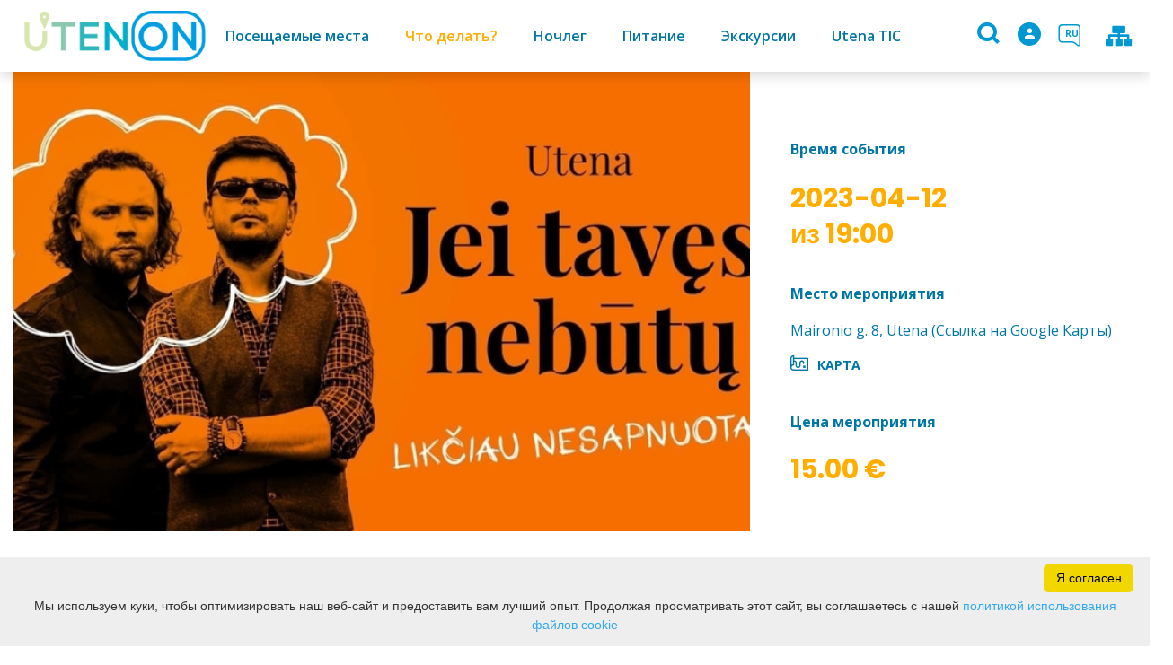

--- FILE ---
content_type: text/html; charset=UTF-8
request_url: https://www.utenainfo.lt/ru/events-event/id-2020/id-2020/date-20230412/
body_size: 19137
content:
<!DOCTYPE HTML >
<html lang="ru">
<head>
    <meta http-equiv="content-type" content="text/html; charset=UTF-8"/>
    <meta name="viewport" content="width=device-width, initial-scale=1.0, user-scalable=0"/>
    <title></title>
    <meta property="og:title" content=""/>
                <meta property="fb:app_id" content="301230187493392"/>
        <meta property="og:type" content="article"/>
        <meta property="og:description" content=""/>
        <meta property="og:url" content="https://www.utenainfo.lt/ru/events-event/id-2020/"/>
                <meta property="og:image" content="https://www.utenainfo.lt/data/events/sharing/nebutu.jpg"/>
        <meta property="og:image:width" content="600"/>
        <meta property="og:image:height" content="600"/>
    
            <link rel="shortcut icon" type="image/png"
              href="https://www.utenainfo.lt/data/settings/favicon/favicon_1_.ico"/>
        <link rel="stylesheet" href="https://stackpath.bootstrapcdn.com/bootstrap/4.1.3/css/bootstrap.min.css"
          integrity="sha384-MCw98/SFnGE8fJT3GXwEOngsV7Zt27NXFoaoApmYm81iuXoPkFOJwJ8ERdknLPMO"
          crossorigin="anonymous">
            <link rel="stylesheet"
              href="https://www.utenainfo.lt/templates/bebras/utenos/css/style.css?v=1764853333">
    
    <script>(function(d){var s = d.createElement("script");s.setAttribute("data-account", "i9dCg5OA4M");s.setAttribute("src", "https://cdn.userway.org/widget.js");(d.body || d.head).appendChild(s);})(document)</script><noscript>Please ensure Javascript is enabled for purposes of <a href="https://userway.org">website accessibility</a></noscript>
            <script type="text/javascript">
        (function(i,s,o,g,r,a,m){ i['GoogleAnalyticsObject']=r;i[r]=i[r]||function(){
                (i[r].q=i[r].q||[]).push(arguments) },i[r].l=1*new Date();a=s.createElement(o),
            m=s.getElementsByTagName(o)[0];a.async=1;a.src=g;m.parentNode.insertBefore(a,m)
        })(window,document,'script','//www.google-analytics.com/analytics.js','ga');

        ga('create', 'UA-40216904-1', 'auto');
        ga('send', 'pageview');
        ga('set', 'anonymizeIp', true);
    </script>

        <script>
        var cookie_text = 'Мы используем куки, чтобы оптимизировать наш веб-сайт и предоставить вам лучший опыт. Продолжая просматривать этот сайт, вы соглашаетесь с нашей';
        var cookie_link_text = 'политикой использования файлов cookie';
        var cookie_link = 'https://www.utenainfo.lt/ru/politika-ispolyzovaniya-faylov-cookie/';
        var cookie_close_text = 'Я согласен';
    </script>
    <script type="text/javascript" id="cookieinfo"
            src="https://www.utenainfo.lt/templates/js/cookieinfo.js?v=1764853333">
    </script>

    <link rel="canonical" href="https://www.utenainfo.lt/ru/events-event/id-2020/"/>
    <link rel="alternate" href="https://www.utenainfo.lt/renginys/domanto-razausko-ir-sauliaus-petreikio-koncertas-jei-taves-nebutu/" hreflang="lt-lt"/>


<script type="application/ld+json">{"@context":"http://schema.org","@type":"BreadcrumbList","itemListElement":[{"@type":"ListItem","position":1,"name":"\u0427\u0442\u043e \u0434\u0435\u043b\u0430\u0442\u044c?","item":"https://www.utenainfo.lt/ru/chto-delaty/"},{"@type":"ListItem","position":2,"name":null,"item":"https://www.utenainfo.lt/ru/meropriyatie/"},{"@type":"ListItem","position":3,"name":"\u041a\u043e\u043d\u0446\u0435\u0440\u0442\u044b","item":"https://www.utenainfo.lt/ru/meropriyatie/kontsert/"},{"@type":"ListItem","position":4,"name":"","item":"https://www.utenainfo.lt/ru/events-event/id-2020/"}]}</script>
    
    <script type="text/javascript" src="https://www.utenainfo.lt/templates/bebras/js/jquery-2.1.3.min.js"></script>
<script type="text/javascript" src="https://www.utenainfo.lt/templates/bebras/js/jquery.mmenu.all.js" ></script>
<script src="https://www.utenainfo.lt/templates/js/jquery/jquery.sumoselect.min.js"></script>
<script type="text/javascript" src="https://www.utenainfo.lt/templates/bebras/js/lazysizes.min.js"></script>
<script type="text/javascript" src="https://www.utenainfo.lt/templates/bebras/js/bootstrap.min.js"></script>
<script type="text/javascript" src="https://www.utenainfo.lt/templates/bebras/js/jquery.sticky-kit.min.js"></script>
<script type="text/javascript" src="https://www.utenainfo.lt/templates/bebras/js/swiper/swiper-bundle.min.js" ></script>
<script type="text/javascript" src="https://www.utenainfo.lt/templates/bebras/js/jquery.magnific-popup.min.js"></script>
<script type="text/javascript" src="https://www.utenainfo.lt/templates/bebras/js/collapse.js"></script>
<script src="https://www.utenainfo.lt/templates/js/request.js"></script>
<script type="text/javascript" src="https://www.utenainfo.lt/templates/js/loading.js"></script>
<script src="https://www.utenainfo.lt/templates/bebras/js/user.js?v=1.1"></script>
<script src="https://www.utenainfo.lt/templates/js/jquery/jquery-ui.min.js"></script>
<script type="text/javascript" src="https://www.utenainfo.lt/templates/bebras/js/perfect-scrollbar.min.js"></script>


    <script type="text/javascript" src="https://www.utenainfo.lt/templates/bebras/js/nouislider.min.js"></script>
        <script type="text/javascript" src="https://www.utenainfo.lt/templates/bebras/js/popper.min.js"></script>
    <script type="text/javascript" src="https://cdnjs.cloudflare.com/ajax/libs/ekko-lightbox/5.3.0/ekko-lightbox.min.js"></script>
    <script type="text/javascript" src="https://www.utenainfo.lt/templates/bebras/js/jquery.justifiedGallery.min.js"></script>
    <script type="text/javascript" src="https://www.utenainfo.lt/templates/bebras/js/jquery.scrollLock.js"></script>
    <script src="https://www.utenainfo.lt/templates/js/likedislike.js"></script>
    <script src="https://www.utenainfo.lt/templates/js/List/List.js?v=1764853333"></script>
    <script src="https://www.utenainfo.lt/templates/js/fullscreen.js"></script>
    <script src="https://www.utenainfo.lt/templates/js/multiple_trips.js"></script>
    <script src="https://www.utenainfo.lt/templates/fancybox-3.5.7/jquery.fancybox.min.js"></script>
    <script src="https://www.utenainfo.lt/templates/swipebox/js/jquery.swipebox.js"></script>


<link href="https://www.utenainfo.lt/templates/js/video-js/video-js.min.css" rel="stylesheet">
<script src="https://www.utenainfo.lt/templates/js/video-js/video.min.js"></script>

        <link rel="stylesheet" href="https://www.utenainfo.lt/templates/css/leaflet.css" crossorigin=""/>
<link rel="stylesheet" href="https://www.utenainfo.lt/templates/css/leaflet-custom-style.css?v=1764853333" crossorigin=""/>
<script src="https://www.utenainfo.lt/templates/js/leaflet.js" crossorigin=""></script>

<link rel="stylesheet" href="https://www.utenainfo.lt/templates/css/MarkerCluster.css" />

<link rel="stylesheet" href="https://www.utenainfo.lt/templates/css/MarkerCluster.Default.css" />

<!--[if lte IE 8]><link rel="stylesheet" href="https://leaflet.github.io/Leaflet.markercluster/dist/MarkerCluster.Default.ie.css" /><![endif]-->
<script src="https://www.utenainfo.lt/templates/js/leaflet.markercluster-src.js"></script>


<script type="text/javascript">
    base_url = 'https://www.utenainfo.lt/';
    window.lid = '3';
    window.base_url = 'https://www.utenainfo.lt/';
    window.base_url_lang = 'https://www.utenainfo.lt/ru/';
    window.base_url_root = 'https://www.utenainfo.lt/';
</script>
<script type="text/javascript" src="https://www.utenainfo.lt/templates/js/leafletMap.js?v=1764853333"></script>
<link rel="stylesheet" href="https://www.utenainfo.lt/templates/css/leafletMap.css?v=1764853333" />



</head>
<body class="initial-load">

<style>
.tourism-ads {
  display: none;
}

.widget-list-item .box-list-content {
  margin-bottom: 0;
}

</style>
<header class="header">
    <div class="container">
        <a class="top-nav-mobile-toggle" href="#mobile-menu"><span class="bebras-icon-Menu"></span><span class="sr-only">Туристический информационный центр Утена</span></a>
        <div class="logo clearfix">
            <a class="navbar-link" href="https://www.utenainfo.lt/ru/">
                <img src="https://www.utenainfo.lt/data/settings/logo/webLogo.png"
                     alt="Туристический информационный центр Утена">
            </a>
        </div>
            <div class="mobile-menu" id="mobile-menu">
        <ul class="left-menu">
                                                <li>
                                                                                                            <span class=" ">Посещаемые места </span>
                                                                                <ul>
                    <li>
                                    <a href="https://www.utenainfo.lt/ru/dostoprimechatelynosti/"  class="">
                        Посещаемые места 
                    </a>
                            </li>
        
                                <li>

                                    <a href="https://www.utenainfo.lt/ru/dostoprimechatelynosti/?filterForm[category][113]=113"                                        >
                        Галереи 
                    </a>
                                
            </li>
                                            <li>

                                    <a href="https://www.utenainfo.lt/ru/dostoprimechatelynosti/?filterForm[category][114]=114"                                        >
                        Скульптуры
                    </a>
                                
            </li>
                                            <li>

                                    <a href="https://www.utenainfo.lt/ru/dostoprimechatelynosti/?filterForm[category][128]=128"                                        >
                        Город Утена и городки
                    </a>
                                
            </li>
                                            <li>

                                    <a href="https://www.utenainfo.lt/ru/dostoprimechatelynosti/?filterForm[category][132]=132"                                        >
                        Уличное искусство
                    </a>
                                
            </li>
                                            <li>

                                    <a href="https://www.utenainfo.lt/ru/dostoprimechatelynosti/?filterForm[category][139]=139"                                        >
                        Образовательные маршруты
                    </a>
                                
            </li>
                                            <li>

                                    <a href="https://www.utenainfo.lt/ru/dostoprimechatelynosti/?filterForm[category][3]=3"                                        >
                        Музеи
                    </a>
                                
            </li>
                                            <li>

                                    <a href="https://www.utenainfo.lt/ru/dostoprimechatelynosti/?filterForm[category][5]=5"                                        >
                        Архитектура
                    </a>
                                
            </li>
                                            <li>

                                    <a href="https://www.utenainfo.lt/ru/dostoprimechatelynosti/?filterForm[category][7]=7"                                        >
                        Природа
                    </a>
                                
            </li>
                                            <li>

                                    <a href="https://www.utenainfo.lt/ru/dostoprimechatelynosti/?filterForm[category][27]=27"                                        >
                        Памятники
                    </a>
                                
            </li>
                                            <li>

                                    <a href="https://www.utenainfo.lt/ru/dostoprimechatelynosti/?filterForm[category][52]=52"                                        >
                        Kастёлы
                    </a>
                                
            </li>
                                            <li>

                                    <a href="https://www.utenainfo.lt/ru/dostoprimechatelynosti/?filterForm[category][90]=90"                                        >
                        Курганы
                    </a>
                                
            </li>
                        </ul>
                    </li>
                                                                <li>
                                                                                                            <span class="selected ">Что делать?</span>
                                                                                <ul>
                    <li>
                                    <a href="https://www.utenainfo.lt/ru/chto-delaty/"  class="">
                        Что делать?
                    </a>
                            </li>
        
                                <li>

                                    <a href="https://www.utenainfo.lt/ru/rozhdestvo-v-utene-1/"                                        >
                        Рождество в Утене
                    </a>
                                
            </li>
                                                                <li>

                                    <a href="https://www.utenainfo.lt/ru/dosug/"                                        >
                        Свободное время
                    </a>
                                
            </li>
                                            <li>

                                    <a href="https://www.utenainfo.lt/ru/marshruti/"                                        >
                        Список маршрутов
                    </a>
                                
            </li>
                                            <li>

                                    <a href="https://www.utenainfo.lt/ru/karta-marshruta/"                                        >
                        Карта маршрута
                    </a>
                                
            </li>
                                            <li>

                                    <a href="https://www.utenainfo.lt/ru/obrazovanie/"                                        >
                        Образовательные программы
                    </a>
                                
            </li>
                                                                <li>

                                    <a href="https://www.utenainfo.lt/ru/utena-schastye-doroga-tik/"                                        >
                        Путь счастья в Утене
                    </a>
                                
            </li>
                                            <li>

                                    <a href="https://www.utenainfo.lt/ru/konferents-zal/"                                        >
                        Конференц-залы
                    </a>
                                
            </li>
                                            <li>

                                    <a href="https://www.utenainfo.lt/ru/servis/"                                        >
                        Сервисы
                    </a>
                                
            </li>
                                            <li>

                                    <a href="https://www.utenainfo.lt/ru/karta/"                                        >
                        Карта
                    </a>
                                
            </li>
                        </ul>
                    </li>
                                                                <li>
                                                                                                            <span class=" ">Ночлег</span>
                                                                                <ul>
                    <li>
                                    <a href="https://www.utenainfo.lt/ru/zhilye/"  class="">
                        Ночлег
                    </a>
                            </li>
        
                                <li>

                                    <a href="https://www.utenainfo.lt/ru/zhilye/?filterForm[category][4]=4"                                        >
                        Услуги сельского туризма
                    </a>
                                
            </li>
                                            <li>

                                    <a href="https://www.utenainfo.lt/ru/zhilye/?filterForm[category][11]=11"                                        >
                        Гостевой дом
                    </a>
                                
            </li>
                                            <li>

                                    <a href="https://www.utenainfo.lt/ru/zhilye/?filterForm[category][12]=12"                                        >
                        Отели
                    </a>
                                
            </li>
                                            <li>

                                    <a href="https://www.utenainfo.lt/ru/zhilye/?filterForm[category][18]=18"                                        >
                        Отдых
                    </a>
                                
            </li>
                        </ul>
                    </li>
                                                                <li>
                                                                                                            <span class=" ">Питание</span>
                                                                                <ul>
                    <li>
                                    <a href="https://www.utenainfo.lt/ru/eda-i-napitki/"  class="">
                        Питание
                    </a>
                            </li>
        
                                <li>

                                    <a href="https://www.utenainfo.lt/ru/eda-i-napitki/?filterForm[category][122]=122"                                        >
                        Кейтеринг
                    </a>
                                
            </li>
                                            <li>

                                    <a href="https://www.utenainfo.lt/ru/eda-i-napitki/?filterForm[category][32]=32"                                        >
                        Pесторан
                    </a>
                                
            </li>
                                            <li>

                                    <a href="https://www.utenainfo.lt/ru/eda-i-napitki/?filterForm[category][33]=33"                                        >
                        Kафе
                    </a>
                                
            </li>
                                            <li>

                                    <a href="https://www.utenainfo.lt/ru/eda-i-napitki/?filterForm[category][34]=34"                                        >
                        бистро
                    </a>
                                
            </li>
                                            <li>

                                    <a href="https://www.utenainfo.lt/ru/eda-i-napitki/?filterForm[category][35]=35"                                        >
                        пиццерия
                    </a>
                                
            </li>
                                            <li>

                                    <a href="https://www.utenainfo.lt/ru/eda-i-napitki/?filterForm[category][61]=61"                                        >
                        фастфуд
                    </a>
                                
            </li>
                                            <li>

                                    <a href="https://www.utenainfo.lt/ru/eda-i-napitki/?filterForm[category][71]=71"                                        >
                        Кофе, сладости
                    </a>
                                
            </li>
                        </ul>
                    </li>
                                                                <li>
                                                                            <a href="https://www.utenainfo.lt/ru/ekskursii/"  class="" >
                                Экскурсии
                            </a>
                                                                    </li>
                                                                <li>
                                                                                                            <span class=" ">Utena TIC</span>
                                                                                <ul>
                    <li>
                                                                                                                        <a href="https://www.utenainfo.lt/ru/kontakt/" class="">
                                    Utena TIC
                                </a>
                                                                                </li>
        
                                <li>

                                    <a href="https://www.utenainfo.lt/ru/kontakt/"                                        >
                        Контакты и структура
                    </a>
                                
            </li>
                                                                                                                                                                                                                                                                        </ul>
                    </li>
                                    </ul>
        <div class='mobile-language-switch' id="appendable-language-switch">
            <ul>
                                                        <li><a class='' href='https://www.utenainfo.lt/renginys/domanto-razausko-ir-sauliaus-petreikio-koncertas-jei-taves-nebutu/date-20230412/'>
                            <div class='language-img'><img src='https://www.utenainfo.lt/templates/bebras/img/blank.gif'
                                                           class='flag flag-lt' alt="flag-icon Литовский"></div>
                            Литовский</a></li>
                                                        <li><a class='' href='https://www.utenainfo.lt/fr/events-event/id-2020/id-2020/date-20230412/'>
                            <div class='language-img'><img src='https://www.utenainfo.lt/templates/bebras/img/blank.gif'
                                                           class='flag flag-fr' alt="flag-icon французский"></div>
                            французский</a></li>
                                                        <li><a class='' href='https://www.utenainfo.lt/lv/events-event/id-2020/id-2020/date-20230412/'>
                            <div class='language-img'><img src='https://www.utenainfo.lt/templates/bebras/img/blank.gif'
                                                           class='flag flag-lv' alt="flag-icon Латышский"></div>
                            Латышский</a></li>
                                                        <li><a class='' href='https://www.utenainfo.lt/en/events-event/id-2020/id-2020/date-20230412/'>
                            <div class='language-img'><img src='https://www.utenainfo.lt/templates/bebras/img/blank.gif'
                                                           class='flag flag-en' alt="flag-icon Aнглийский"></div>
                            Aнглийский</a></li>
                                                        <li><a class='selected' href='https://www.utenainfo.lt/ru/events-event/id-2020/id-2020/date-20230412/'>
                            <div class='language-img'><img src='https://www.utenainfo.lt/templates/bebras/img/blank.gif'
                                                           class='flag flag-ru' alt="flag-icon Русский"></div>
                            Русский</a></li>
                            </ul>
        </div>
        <div class='mobile-account-block' id="menu-account-block">
    <ul class='mm-listview'>
        <li class='account-name'>
            <a class='selected'>
                <span>
                                            <span class="bebras-icon-avatar"></span>
                                    </span>
                 
            </a>
        </li>
                            <li>
                <a href="https://www.utenainfo.lt/ru/moya-poezdka/"><span></span>Мои путешествия</a>
            </li>
                    <li>
                <a href="https://www.utenainfo.lt/ru/tur-krepselis/"><span></span>Телега</a>
            </li>
                    <li>
                <a href="https://www.utenainfo.lt/ru/istoriya-orders/"><span></span>История заказов</a>
            </li>
                    <li>
                <a href="https://www.utenainfo.lt/ru/"><span></span>Изменить профиль</a>
            </li>
                <li>
            <a href="javascript:;" onclick ="return logout();"><span></span>Выход из системы</a>
        </li>
    </ul>
</div>
        <div class="close-mm"><span class="bebras-icon-close"></span></div>
    </div>
    <div class="menu-con">
        <nav id="my-menu" class="main-menu clearfix" >
            <ul class="left-menu">
                                                                                    <li tabindex="0" class="                                                            sub-menu-parent                                                         "
                        >
                                                            <a tabindex="-1" href="https://www.utenainfo.lt/ru/dostoprimechatelynosti/" >
                                    Посещаемые места 
                                </a>
                                                        <div class=" scroll" >
    <div class="sub-menu-list tourism_category">
                        <div class="nav-column">
                <a href="https://www.utenainfo.lt/ru/dostoprimechatelynosti/?filterForm[category][113]=113">
                                        <div class="sub-menu-img">
                        <div></div>
                        <img data-sizes="auto" class="image lazyload"
                            src="[data-uri]"
                            data-src="https://www.utenainfo.lt/templates/images/no_photo/660x440.jpg"
                            data-srcset="
                                                            https://www.utenainfo.lt/data/tourism/categories/list/galerija.jpg 289w,
                                                                                        https://www.utenainfo.lt/data/tourism/categories/mobile/galerija.jpg  600w
                            "
                            alt="Галереи "
                        >
                    </div>
                                        <div class="turism-title-box">
                        <div class="sub-menu-title">Галереи </div>
                        <div class="suggestions">Объекты: 8</div>
                    </div>
                </a>
            </div>
                                <div class="nav-column">
                <a href="https://www.utenainfo.lt/ru/dostoprimechatelynosti/?filterForm[category][114]=114">
                                        <div class="sub-menu-img">
                        <div></div>
                        <img data-sizes="auto" class="image lazyload"
                            src="[data-uri]"
                            data-src="https://www.utenainfo.lt/templates/images/no_photo/660x440.jpg"
                            data-srcset="
                                                            https://www.utenainfo.lt/data/tourism/categories/list/8.akmens_skulpturu_ekpozicija_po_atviru_dangumi.jpg 289w,
                                                                                        https://www.utenainfo.lt/data/tourism/categories/mobile/8.akmens_skulpturu_ekpozicija_po_atviru_dangumi.jpg  600w
                            "
                            alt="Скульптуры"
                        >
                    </div>
                                        <div class="turism-title-box">
                        <div class="sub-menu-title">Скульптуры</div>
                        <div class="suggestions">Объекты: 22</div>
                    </div>
                </a>
            </div>
                                <div class="nav-column">
                <a href="https://www.utenainfo.lt/ru/dostoprimechatelynosti/?filterForm[category][128]=128">
                                        <div class="sub-menu-img">
                        <div></div>
                        <img data-sizes="auto" class="image lazyload"
                            src="[data-uri]"
                            data-src="https://www.utenainfo.lt/templates/images/no_photo/660x440.jpg"
                            data-srcset="
                                                            https://www.utenainfo.lt/data/tourism/categories/list/IMG_0180.jpg 289w,
                                                                                        https://www.utenainfo.lt/data/tourism/categories/mobile/IMG_0180.jpg  600w
                            "
                            alt="Город Утена и городки"
                        >
                    </div>
                                        <div class="turism-title-box">
                        <div class="sub-menu-title">Город Утена и городки</div>
                        <div class="suggestions">Объекты: 10</div>
                    </div>
                </a>
            </div>
                                <div class="nav-column">
                <a href="https://www.utenainfo.lt/ru/dostoprimechatelynosti/?filterForm[category][132]=132">
                                        <div class="sub-menu-img">
                        <div></div>
                        <img data-sizes="auto" class="image lazyload"
                            src="[data-uri]"
                            data-src="https://www.utenainfo.lt/templates/images/no_photo/660x440.jpg"
                            data-srcset="
                                                            https://www.utenainfo.lt/data/tourism/categories/list/2023_05_09_Piesinys_ant_Sapokos_gimnazijos.jpg 289w,
                                                                                        https://www.utenainfo.lt/data/tourism/categories/mobile/2023_05_09_Piesinys_ant_Sapokos_gimnazijos.jpg  600w
                            "
                            alt="Уличное искусство"
                        >
                    </div>
                                        <div class="turism-title-box">
                        <div class="sub-menu-title">Уличное искусство</div>
                        <div class="suggestions">Объекты: 7</div>
                    </div>
                </a>
            </div>
                                <div class="nav-column">
                <a href="https://www.utenainfo.lt/ru/dostoprimechatelynosti/?filterForm[category][139]=139">
                                        <div class="sub-menu-img">
                        <div></div>
                        <img data-sizes="auto" class="image lazyload"
                            src="[data-uri]"
                            data-src="https://www.utenainfo.lt/templates/images/no_photo/660x440.jpg"
                            data-srcset="
                                                            https://www.utenainfo.lt/data/tourism/categories/list/Azuolijos-pazintinis-takas-20_001.webp 289w,
                                                                                        https://www.utenainfo.lt/data/tourism/categories/mobile/Azuolijos-pazintinis-takas-20_001.webp  600w
                            "
                            alt="Образовательные маршруты"
                        >
                    </div>
                                        <div class="turism-title-box">
                        <div class="sub-menu-title">Образовательные маршруты</div>
                        <div class="suggestions">Объекты: 4</div>
                    </div>
                </a>
            </div>
                                <div class="nav-column">
                <a href="https://www.utenainfo.lt/ru/dostoprimechatelynosti/?filterForm[category][3]=3">
                                        <div class="sub-menu-img">
                        <div></div>
                        <img data-sizes="auto" class="image lazyload"
                            src="[data-uri]"
                            data-src="https://www.utenainfo.lt/templates/images/no_photo/660x440.jpg"
                            data-srcset="
                                                            https://www.utenainfo.lt/data/tourism/categories/list/img_0142.jpg 289w,
                                                                                        https://www.utenainfo.lt/data/tourism/categories/mobile/img_0142.jpg  600w
                            "
                            alt="Музеи"
                        >
                    </div>
                                        <div class="turism-title-box">
                        <div class="sub-menu-title">Музеи</div>
                        <div class="suggestions">Объекты: 14</div>
                    </div>
                </a>
            </div>
                                <div class="nav-column">
                <a href="https://www.utenainfo.lt/ru/dostoprimechatelynosti/?filterForm[category][5]=5">
                                        <div class="sub-menu-img">
                        <div></div>
                        <img data-sizes="auto" class="image lazyload"
                            src="[data-uri]"
                            data-src="https://www.utenainfo.lt/templates/images/no_photo/660x440.jpg"
                            data-srcset="
                                                            https://www.utenainfo.lt/data/tourism/categories/list/architektura.jpg 289w,
                                                                                        https://www.utenainfo.lt/data/tourism/categories/mobile/architektura.jpg  600w
                            "
                            alt="Архитектура"
                        >
                    </div>
                                        <div class="turism-title-box">
                        <div class="sub-menu-title">Архитектура</div>
                        <div class="suggestions">Объекты: 14</div>
                    </div>
                </a>
            </div>
                                <div class="nav-column">
                <a href="https://www.utenainfo.lt/ru/dostoprimechatelynosti/?filterForm[category][7]=7">
                                        <div class="sub-menu-img">
                        <div></div>
                        <img data-sizes="auto" class="image lazyload"
                            src="[data-uri]"
                            data-src="https://www.utenainfo.lt/templates/images/no_photo/660x440.jpg"
                            data-srcset="
                                                            https://www.utenainfo.lt/data/tourism/categories/list/gamta_tic.jpg 289w,
                                                                                        https://www.utenainfo.lt/data/tourism/categories/mobile/gamta_tic.jpg  600w
                            "
                            alt="Природа"
                        >
                    </div>
                                        <div class="turism-title-box">
                        <div class="sub-menu-title">Природа</div>
                        <div class="suggestions">Объекты: 23</div>
                    </div>
                </a>
            </div>
                                <div class="nav-column">
                <a href="https://www.utenainfo.lt/ru/dostoprimechatelynosti/?filterForm[category][27]=27">
                                        <div class="sub-menu-img">
                        <div></div>
                        <img data-sizes="auto" class="image lazyload"
                            src="[data-uri]"
                            data-src="https://www.utenainfo.lt/templates/images/no_photo/660x440.jpg"
                            data-srcset="
                                                            https://www.utenainfo.lt/data/tourism/categories/list/paminklai_tic.jpg 289w,
                                                                                        https://www.utenainfo.lt/data/tourism/categories/mobile/paminklai_tic.jpg  600w
                            "
                            alt="Памятники"
                        >
                    </div>
                                        <div class="turism-title-box">
                        <div class="sub-menu-title">Памятники</div>
                        <div class="suggestions">Объекты: 6</div>
                    </div>
                </a>
            </div>
                                <div class="nav-column">
                <a href="https://www.utenainfo.lt/ru/dostoprimechatelynosti/?filterForm[category][52]=52">
                                        <div class="sub-menu-img">
                        <div></div>
                        <img data-sizes="auto" class="image lazyload"
                            src="[data-uri]"
                            data-src="https://www.utenainfo.lt/templates/images/no_photo/660x440.jpg"
                            data-srcset="
                                                            https://www.utenainfo.lt/data/tourism/categories/list/baznycios.jpg 289w,
                                                                                        https://www.utenainfo.lt/data/tourism/categories/mobile/baznycios.jpg  600w
                            "
                            alt="Kастёлы"
                        >
                    </div>
                                        <div class="turism-title-box">
                        <div class="sub-menu-title">Kастёлы</div>
                        <div class="suggestions">Объекты: 21</div>
                    </div>
                </a>
            </div>
                                <div class="nav-column">
                <a href="https://www.utenainfo.lt/ru/dostoprimechatelynosti/?filterForm[category][90]=90">
                                        <div class="sub-menu-img">
                        <div></div>
                        <img data-sizes="auto" class="image lazyload"
                            src="[data-uri]"
                            data-src="https://www.utenainfo.lt/templates/images/no_photo/660x440.jpg"
                            data-srcset="
                                                            https://www.utenainfo.lt/data/tourism/categories/list/img_0047.jpg 289w,
                                                                                        https://www.utenainfo.lt/data/tourism/categories/mobile/img_0047.jpg  600w
                            "
                            alt="Курганы"
                        >
                    </div>
                                        <div class="turism-title-box">
                        <div class="sub-menu-title">Курганы</div>
                        <div class="suggestions">Объекты: 7</div>
                    </div>
                </a>
            </div>
                </div>
</div>

                        </li>
                                                                                                        <li tabindex="0" class="selected                                                             sub-menu-parent                                                         "
                        >
                                                            <a tabindex="-1" href="https://www.utenainfo.lt/ru/chto-delaty/" >
                                    Что делать?
                                </a>
                                                            <div class="sub-menu-col-11 scroll">
        <div class="sub-menu-list">
                                                <div class="nav-column">
                        <a class="" href="https://www.utenainfo.lt/ru/rozhdestvo-v-utene-1/" target="">                                                    <div class="sub-menu-img">
                                <img data-sizes="auto" class="image lazyload"
                                    src="[data-uri]"
                                    data-src="https://www.utenainfo.lt/templates/images/no_photo/660x440.jpg"
                                    data-srcset="
                                                                            https://www.utenainfo.lt/data/editable/submenu/Kaledos_Utenoje.jpg 205w,
                                                                                                                https://www.utenainfo.lt/data/editable/mobile/Kaledos_Utenoje.jpg  800w
                                    "
                                     alt="Рождество в Утене"
                                >
                            </div>
                                                <div class="sub-menu-title">
                                Рождество в Утене
                        </div>
                        </a>                                            </div>
                                                                                            <div class="nav-column">
                        <a class="" href="https://www.utenainfo.lt/ru/dosug/" target="">                                                    <div class="sub-menu-img">
                                <img data-sizes="auto" class="image lazyload"
                                    src="[data-uri]"
                                    data-src="https://www.utenainfo.lt/templates/images/no_photo/660x440.jpg"
                                    data-srcset="
                                                                            https://www.utenainfo.lt/data/editable/submenu/laisvalaikis.jpg 205w,
                                                                                                                https://www.utenainfo.lt/data/editable/mobile/laisvalaikis.jpg  800w
                                    "
                                     alt="Свободное время"
                                >
                            </div>
                                                <div class="sub-menu-title">
                                Свободное время
                        </div>
                        </a>                                            </div>
                                                                <div class="nav-column">
                        <a class="" href="https://www.utenainfo.lt/ru/marshruti/" target="">                                                    <div class="sub-menu-img">
                                <img data-sizes="auto" class="image lazyload"
                                    src="[data-uri]"
                                    data-src="https://www.utenainfo.lt/templates/images/no_photo/660x440.jpg"
                                    data-srcset="
                                                                            https://www.utenainfo.lt/data/editable/submenu/marsrutai.jpg 205w,
                                                                                                                https://www.utenainfo.lt/data/editable/mobile/marsrutai.jpg  800w
                                    "
                                     alt="Список маршрутов"
                                >
                            </div>
                                                <div class="sub-menu-title">
                                Список маршрутов
                        </div>
                        </a>                                            </div>
                                                                <div class="nav-column">
                        <a class="" href="https://www.utenainfo.lt/ru/karta-marshruta/" target="">                                                    <div class="sub-menu-img">
                                <img data-sizes="auto" class="image lazyload"
                                    src="[data-uri]"
                                    data-src="https://www.utenainfo.lt/templates/images/no_photo/660x440.jpg"
                                    data-srcset="
                                                                            https://www.utenainfo.lt/data/editable/submenu/zmlp.png 205w,
                                                                                                                https://www.utenainfo.lt/data/editable/mobile/zmlp.png  800w
                                    "
                                     alt="Карта маршрута"
                                >
                            </div>
                                                <div class="sub-menu-title">
                                Карта маршрута
                        </div>
                        </a>                                            </div>
                                                                <div class="nav-column">
                        <a class="" href="https://www.utenainfo.lt/ru/obrazovanie/" target="">                                                    <div class="sub-menu-img">
                                <img data-sizes="auto" class="image lazyload"
                                    src="[data-uri]"
                                    data-src="https://www.utenainfo.lt/templates/images/no_photo/660x440.jpg"
                                    data-srcset="
                                                                            https://www.utenainfo.lt/data/editable/submenu/4_004.jpg 205w,
                                                                                                                https://www.utenainfo.lt/data/editable/mobile/4_004.jpg  800w
                                    "
                                     alt="Образовательные программы"
                                >
                            </div>
                                                <div class="sub-menu-title">
                                Образовательные программы
                        </div>
                        </a>                                            </div>
                                                                                            <div class="nav-column">
                        <a class="" href="https://www.utenainfo.lt/ru/utena-schastye-doroga-tik/" target="">                                                    <div class="sub-menu-img">
                                <img data-sizes="auto" class="image lazyload"
                                    src="[data-uri]"
                                    data-src="https://www.utenainfo.lt/templates/images/no_photo/660x440.jpg"
                                    data-srcset="
                                                                            https://www.utenainfo.lt/data/editable/submenu/leaimes_kelias_001.png 205w,
                                                                                                                https://www.utenainfo.lt/data/editable/mobile/leaimes_kelias_001.png  800w
                                    "
                                     alt="Путь счастья в Утене"
                                >
                            </div>
                                                <div class="sub-menu-title">
                                Путь счастья в Утене
                        </div>
                        </a>                                            </div>
                                                                <div class="nav-column">
                        <a class="" href="https://www.utenainfo.lt/ru/konferents-zal/" target="">                                                    <div class="sub-menu-img">
                                <img data-sizes="auto" class="image lazyload"
                                    src="[data-uri]"
                                    data-src="https://www.utenainfo.lt/templates/images/no_photo/660x440.jpg"
                                    data-srcset="
                                                                            https://www.utenainfo.lt/data/editable/submenu/konferencijos.jpg 205w,
                                                                                                                https://www.utenainfo.lt/data/editable/mobile/konferencijos.jpg  800w
                                    "
                                     alt="Конференц-залы"
                                >
                            </div>
                                                <div class="sub-menu-title">
                                Конференц-залы
                        </div>
                        </a>                                            </div>
                                                                <div class="nav-column">
                        <a class="" href="https://www.utenainfo.lt/ru/servis/" target="">                                                    <div class="sub-menu-img">
                                <img data-sizes="auto" class="image lazyload"
                                    src="[data-uri]"
                                    data-src="https://www.utenainfo.lt/templates/images/no_photo/660x440.jpg"
                                    data-srcset="
                                                                            https://www.utenainfo.lt/data/editable/submenu/paslaugos.jpg 205w,
                                                                                                                https://www.utenainfo.lt/data/editable/mobile/paslaugos.jpg  800w
                                    "
                                     alt="Сервисы"
                                >
                            </div>
                                                <div class="sub-menu-title">
                                Сервисы
                        </div>
                        </a>                                            </div>
                                                                <div class="nav-column">
                        <a class="" href="https://www.utenainfo.lt/ru/karta/" target="">                                                    <div class="sub-menu-img">
                                <img data-sizes="auto" class="image lazyload"
                                    src="[data-uri]"
                                    data-src="https://www.utenainfo.lt/templates/images/no_photo/660x440.jpg"
                                    data-srcset="
                                                                            https://www.utenainfo.lt/data/editable/submenu/rajon.png 205w,
                                                                                                                https://www.utenainfo.lt/data/editable/mobile/rajon.png  800w
                                    "
                                     alt="Карта"
                                >
                            </div>
                                                <div class="sub-menu-title">
                                Карта
                        </div>
                        </a>                                            </div>
                                    </div>
    </div>

                        </li>
                                                                                                        <li tabindex="0" class="                                                            sub-menu-parent                                                         "
                        >
                                                            <a tabindex="-1" href="https://www.utenainfo.lt/ru/zhilye/" >
                                    Ночлег
                                </a>
                                                        <div class="sub-menu-col-cat-4 scroll" >
    <div class="sub-menu-list tourism_category">
                        <div class="nav-column">
                <a href="https://www.utenainfo.lt/ru/zhilye/?filterForm[category][4]=4">
                                        <div class="sub-menu-img">
                        <div></div>
                        <img data-sizes="auto" class="image lazyload"
                            src="[data-uri]"
                            data-src="https://www.utenainfo.lt/templates/images/no_photo/660x440.jpg"
                            data-srcset="
                                                            https://www.utenainfo.lt/data/tourism/categories/list/alauso_slenis_7_1_.jpg 289w,
                                                                                        https://www.utenainfo.lt/data/tourism/categories/mobile/alauso_slenis_7_1_.jpg  600w
                            "
                            alt="Услуги сельского туризма"
                        >
                    </div>
                                        <div class="turism-title-box">
                        <div class="sub-menu-title">Услуги сельского туризма</div>
                        <div class="suggestions">Объекты: 12</div>
                    </div>
                </a>
            </div>
                                <div class="nav-column">
                <a href="https://www.utenainfo.lt/ru/zhilye/?filterForm[category][11]=11">
                                        <div class="sub-menu-img">
                        <div></div>
                        <img data-sizes="auto" class="image lazyload"
                            src="[data-uri]"
                            data-src="https://www.utenainfo.lt/templates/images/no_photo/660x440.jpg"
                            data-srcset="
                                                            https://www.utenainfo.lt/data/tourism/categories/list/sveciu_namai.jpg 289w,
                                                                                        https://www.utenainfo.lt/data/tourism/categories/mobile/sveciu_namai.jpg  600w
                            "
                            alt="Гостевой дом"
                        >
                    </div>
                                        <div class="turism-title-box">
                        <div class="sub-menu-title">Гостевой дом</div>
                        <div class="suggestions">Объекты: 2</div>
                    </div>
                </a>
            </div>
                                <div class="nav-column">
                <a href="https://www.utenainfo.lt/ru/zhilye/?filterForm[category][12]=12">
                                        <div class="sub-menu-img">
                        <div></div>
                        <img data-sizes="auto" class="image lazyload"
                            src="[data-uri]"
                            data-src="https://www.utenainfo.lt/templates/images/no_photo/660x440.jpg"
                            data-srcset="
                                                            https://www.utenainfo.lt/data/tourism/categories/list/viesbutis.jpg 289w,
                                                                                        https://www.utenainfo.lt/data/tourism/categories/mobile/viesbutis.jpg  600w
                            "
                            alt="Отели"
                        >
                    </div>
                                        <div class="turism-title-box">
                        <div class="sub-menu-title">Отели</div>
                        <div class="suggestions">Объекты: 1</div>
                    </div>
                </a>
            </div>
                                <div class="nav-column">
                <a href="https://www.utenainfo.lt/ru/zhilye/?filterForm[category][18]=18">
                                        <div class="sub-menu-img">
                        <div></div>
                        <img data-sizes="auto" class="image lazyload"
                            src="[data-uri]"
                            data-src="https://www.utenainfo.lt/templates/images/no_photo/660x440.jpg"
                            data-srcset="
                                                            https://www.utenainfo.lt/data/tourism/categories/list/stovyklaviete.jpg 289w,
                                                                                        https://www.utenainfo.lt/data/tourism/categories/mobile/stovyklaviete.jpg  600w
                            "
                            alt="Отдых"
                        >
                    </div>
                                        <div class="turism-title-box">
                        <div class="sub-menu-title">Отдых</div>
                        <div class="suggestions">Объекты: 1</div>
                    </div>
                </a>
            </div>
                </div>
</div>

                        </li>
                                                                                                        <li tabindex="0" class="                                                            sub-menu-parent                                                         "
                        >
                                                            <a tabindex="-1" href="https://www.utenainfo.lt/ru/eda-i-napitki/" >
                                    Питание
                                </a>
                                                        <div class=" scroll" >
    <div class="sub-menu-list tourism_category">
                        <div class="nav-column">
                <a href="https://www.utenainfo.lt/ru/eda-i-napitki/?filterForm[category][122]=122">
                                        <div class="sub-menu-img">
                        <div></div>
                        <img data-sizes="auto" class="image lazyload"
                            src="[data-uri]"
                            data-src="https://www.utenainfo.lt/templates/images/no_photo/660x440.jpg"
                            data-srcset="
                                                            https://www.utenainfo.lt/data/tourism/categories/list/Grilis.png 289w,
                                                                                        https://www.utenainfo.lt/data/tourism/categories/mobile/Grilis.png  600w
                            "
                            alt="Кейтеринг"
                        >
                    </div>
                                        <div class="turism-title-box">
                        <div class="sub-menu-title">Кейтеринг</div>
                        <div class="suggestions">Объекты: 4</div>
                    </div>
                </a>
            </div>
                                <div class="nav-column">
                <a href="https://www.utenainfo.lt/ru/eda-i-napitki/?filterForm[category][32]=32">
                                        <div class="sub-menu-img">
                        <div></div>
                        <img data-sizes="auto" class="image lazyload"
                            src="[data-uri]"
                            data-src="https://www.utenainfo.lt/templates/images/no_photo/660x440.jpg"
                            data-srcset="
                                                            https://www.utenainfo.lt/data/tourism/categories/list/restoranas.jpg 289w,
                                                                                        https://www.utenainfo.lt/data/tourism/categories/mobile/restoranas.jpg  600w
                            "
                            alt="Pесторан"
                        >
                    </div>
                                        <div class="turism-title-box">
                        <div class="sub-menu-title">Pесторан</div>
                        <div class="suggestions">Объекты: 2</div>
                    </div>
                </a>
            </div>
                                <div class="nav-column">
                <a href="https://www.utenainfo.lt/ru/eda-i-napitki/?filterForm[category][33]=33">
                                        <div class="sub-menu-img">
                        <div></div>
                        <img data-sizes="auto" class="image lazyload"
                            src="[data-uri]"
                            data-src="https://www.utenainfo.lt/templates/images/no_photo/660x440.jpg"
                            data-srcset="
                                                            https://www.utenainfo.lt/data/tourism/categories/list/kavine.jpg 289w,
                                                                                        https://www.utenainfo.lt/data/tourism/categories/mobile/kavine.jpg  600w
                            "
                            alt="Kафе"
                        >
                    </div>
                                        <div class="turism-title-box">
                        <div class="sub-menu-title">Kафе</div>
                        <div class="suggestions">Объекты: 11</div>
                    </div>
                </a>
            </div>
                                <div class="nav-column">
                <a href="https://www.utenainfo.lt/ru/eda-i-napitki/?filterForm[category][34]=34">
                                        <div class="sub-menu-img">
                        <div></div>
                        <img data-sizes="auto" class="image lazyload"
                            src="[data-uri]"
                            data-src="https://www.utenainfo.lt/templates/images/no_photo/660x440.jpg"
                            data-srcset="
                                                            https://www.utenainfo.lt/data/tourism/categories/list/kepyklele_1_.jpg 289w,
                                                                                        https://www.utenainfo.lt/data/tourism/categories/mobile/kepyklele_1_.jpg  600w
                            "
                            alt="бистро"
                        >
                    </div>
                                        <div class="turism-title-box">
                        <div class="sub-menu-title">бистро</div>
                        <div class="suggestions">Объекты: 3</div>
                    </div>
                </a>
            </div>
                                <div class="nav-column">
                <a href="https://www.utenainfo.lt/ru/eda-i-napitki/?filterForm[category][35]=35">
                                        <div class="sub-menu-img">
                        <div></div>
                        <img data-sizes="auto" class="image lazyload"
                            src="[data-uri]"
                            data-src="https://www.utenainfo.lt/templates/images/no_photo/660x440.jpg"
                            data-srcset="
                                                            https://www.utenainfo.lt/data/tourism/categories/list/Picerija.png 289w,
                                                                                        https://www.utenainfo.lt/data/tourism/categories/mobile/Picerija.png  600w
                            "
                            alt="пиццерия"
                        >
                    </div>
                                        <div class="turism-title-box">
                        <div class="sub-menu-title">пиццерия</div>
                        <div class="suggestions">Объекты: 5</div>
                    </div>
                </a>
            </div>
                                <div class="nav-column">
                <a href="https://www.utenainfo.lt/ru/eda-i-napitki/?filterForm[category][61]=61">
                                        <div class="sub-menu-img">
                        <div></div>
                        <img data-sizes="auto" class="image lazyload"
                            src="[data-uri]"
                            data-src="https://www.utenainfo.lt/templates/images/no_photo/660x440.jpg"
                            data-srcset="
                                                            https://www.utenainfo.lt/data/tourism/categories/list/Burgeris.png 289w,
                                                                                        https://www.utenainfo.lt/data/tourism/categories/mobile/Burgeris.png  600w
                            "
                            alt="фастфуд"
                        >
                    </div>
                                        <div class="turism-title-box">
                        <div class="sub-menu-title">фастфуд</div>
                        <div class="suggestions">Объекты: 1</div>
                    </div>
                </a>
            </div>
                                <div class="nav-column">
                <a href="https://www.utenainfo.lt/ru/eda-i-napitki/?filterForm[category][71]=71">
                                        <div class="sub-menu-img">
                        <div></div>
                        <img data-sizes="auto" class="image lazyload"
                            src="[data-uri]"
                            data-src="https://www.utenainfo.lt/templates/images/no_photo/660x440.jpg"
                            data-srcset="
                                                            https://www.utenainfo.lt/data/tourism/categories/list/kava_saldumynai.png 289w,
                                                                                        https://www.utenainfo.lt/data/tourism/categories/mobile/kava_saldumynai.png  600w
                            "
                            alt="Кофе, сладости"
                        >
                    </div>
                                        <div class="turism-title-box">
                        <div class="sub-menu-title">Кофе, сладости</div>
                        <div class="suggestions">Объекты: 6</div>
                    </div>
                </a>
            </div>
                </div>
</div>

                        </li>
                                                                                                        <li tabindex="0" class="                                                        submenu-standart"
                        >
                                                            <a tabindex="-1" href="https://www.utenainfo.lt/ru/ekskursii/" >
                                    Экскурсии
                                </a>
                                                        
                        </li>
                                                                                                        <li tabindex="0" class="                                                            sub-menu-parent                                                         submenu-standart"
                        >
                                                                                                                                                                                    <a tabindex="-1" href="https://www.utenainfo.lt/ru/kontakt/">
                                                Utena TIC
                                            </a>
                                                                                                                                        <div class="scroll">
        <div class="sub-menu-list">
                                                <div class="nav-column">
                        <a class="" href="https://www.utenainfo.lt/ru/kontakt/" target="">                                                        <div class="sub-menu-title">
                                Контакты и структура
                            </div>
                            </a>                                            </div>
                                                                                                                                                                                                                                                                                                                                                                                    </div>
    </div>

                        </li>
                                                </ul>

            <ul class="right-menu">
                
                                <li class="search-block" id="search-block">
                    <a href="javascript:;" class="bebras-icon-search2" aria-label="Поиск"></a>

<div id="cd-search" class="cd-search search-input" onsubmit="searchSolr()">
    <div class="close-search"></div>
    <form action="https://www.utenainfo.lt/ru/poisk/" method="get">
        <input id="searchfield" type="search" name="q" autocomplete="off" class="search-place" placeholder="Поиск">
        <label for="searchfield" class="sr-only">Поиск</label>
    </form>
    <div class="row" id="result-cont"></div>
</div>
                </li>

                <li class="account" id="account-block">
    <a href="#login-pop" class="login-pop">
                    <span class="no-login bebras-icon-avatar"><span class="sr-only"> Авторизоваться</span></span>
            </a>
                <div id="login-pop" class="white-popup-block mfp-hide">
        <div class="login-block">
            <button title="Close (Esc)" type="button" class="mfp-close">×</button>
            <h3>Вход / Регистрация</h3>
            <div class="login-block-container">
                <div class="form-zone login">
                    <h3>Существующий аккаунт</h3>
                    <form action="" id="ajaxLogin" method="post" target="_self" _lpchecked="1">
                        <div>
                            <label for="login_name">Эл. почта</label>
                            <input id="login_name" class="comment-input" type="text" name="login_form[email]" value=""
                                   autocomplete="off">
                        </div>
                        <div class="">
                            <label for="login-pass">Пароль</label>
                            <input id="login-pass" class="comment-input" type="password" name="login_form[password]"
                                   autocomplete="off">
                        </div>
                                                <div id="log-errors">

                        </div>
                        <div class="btn-area">
                            <a href="javascript:;" onclick ="$('#ajaxLogin').submit();" class="btn dark">Авторизоваться</a>
                            <a id="reminder_" class="btn" href="javascript:;">Я забыл</a>
                            <a class="register btn dark show-reg-block" href="javascript:;">регистрироваться</a>
                        </div>
                    </form>
                </div>
                <div class="members-cont">
                    <h3>Подключение к социальной учетной записи</h3>
                    <div class="social-login-content">

                                                    <div id="facebookLoginBtn" onclick="loginFb(true);">
                                <span></span>Авторизироваться через Facebook</div>
                                                                                                                            <div class="privacy-policy-login">Регистрируясь, вы соглашаетесь с нашими <a target="_blank" href="https://www.utenainfo.lt/ru/politika-konfidentsialynosti/">Политика конфиденциальности</a></div>
                                            </div>
                </div>
            </div>
        </div>
        <div class="reg-block">
            <button title="Close (Esc)" type="button" class="mfp-close">×</button>
            <a class="btn back-login"></a>
            <h3>регистраци </h3>
            <div class="members-cont">
                <div class="form-zone">
                    <form action="" id="ajaxRegister" method="post" target="_self" _lpchecked="1">
                        <input id="e_input3" name="e" value="save" type="hidden">
                        <div class="reg-input-area">
                            <div>
                                <div class="">
                                    <label for="reg-name">Имя</label>
                                    <input id="reg-name" class="comment-input" type="text" name="register_form[first_name]" value=""
                                           autocomplete="off">
                                </div>
                                <div class="">
                                    <label for="reg-lastname">Фамилия</label>
                                    <input id="reg-lastname" class="comment-input" type="text" name="register_form[last_name]" value=""
                                           autocomplete="off">
                                </div>
                                <div class="">
                                    <label for="reg-email">Эл. почта</label>
                                    <input id="reg-email" class="comment-input" type="text" name="register_form[email]" value=""
                                           autocomplete="off">
                                </div>
                            </div>
                            <div>
                                <div class="">
                                    <label for="reg-pass">Пароль</label>
                                    <input id="reg-pass" class="comment-input" type="password" name="register_form[password]"
                                           autocomplete="off">
                                </div>
                                <div class="">
                                    <label for="reg-pass2">Повторить пароль</label>
                                    <input id="reg-pass2" class="comment-input" type="password" name="register_form[password2]"
                                           autocomplete="off">
                                </div>
                            </div>
                        </div>
                                                <div class="privat-rules">
                            Регистрируясь, вы соглашаетесь с нашими <a target="_blank" href="https://www.utenainfo.lt/ru/politika-konfidentsialynosti/">Политика конфиденциальности</a>
                        </div>
                                                <a href="javascript:;" onclick ="$('#ajaxRegister').submit();" class="register btn">регистрироваться</a>
                        <div id="reg-errors">
                        </div>
                    </form>
                </div>
            </div>
        </div>
        <div class="form-zone pass-reminder">
            <button title="Close (Esc)" type="button" class="mfp-close">×</button>
            <a class="btn back-login"></a>
            <h3>Напоминание пароля</h3>
            <form action="" id="ajaxReminder" method="post" target="_self" _lpchecked="1">
                <input id="e_input2" name="e" value="save" type="hidden">

                <div class="">
                    <label for="remind_email">Эл. почта</label>
                    <input id="remind_email" class="comment-input" type="text" name="f[email]" value=""
                           autocomplete="off">
                </div>

                <div class="btn-area">
                    <a href="javascript:;" onclick ="$('#ajaxReminder').submit();" id="reminder_" class="btn">Отзыв</a>
                </div>
                <div id="remind-errors">
                </div>
            </form>
        </div>
    </div>


<script type="text/javascript">
    var reminder_errors = $('#remind-errors');
    $('#ajaxReminder').submit(function ()
    {
        var form = $(this).serialize();

        startLoading();
        reminder_errors.html('');
        $.ajax({
            url: "https://www.utenainfo.lt/ru/?module=members&action=psw_recovery",
            data: form,
            type: "POST",
            dataType: 'json',
            success: function (result)
            {
                stopLoading();
                if (result.message)
                reminder_errors.append('<div class="space-bracket red"><span>' + result.message + '</span></div>');
            }
        });

        return false;
    });

    var login_errors = $('#log-errors');
    $('#ajaxLogin').submit(function ()
    {
        var form = $(this).serialize();

        startLoading();
        login_errors.html('');
        $.ajax({
            url: "https://www.utenainfo.lt/ru/?module=members&action=login",
            data: form,
            type: "POST",
            dataType: 'json',
            success: function (result)
            {
                stopLoading();
                if (result.errors)
                {
                    $.each(result.errors, function (i, val)
                    {
                        login_errors.append('<div class="space-bracket red"><span>' + val + '</span></div>');
                    });
                }
                else
                {
                    var magnificPopup = $.magnificPopup.instance;
                    magnificPopup.close();
                    afterLogin();
                }
            }
        });

        return false;
    });

    var register_errors = $('#reg-errors');
    $('#ajaxRegister').submit(function ()
    {
        startLoading();
        var form = $(this).serialize();
        register_errors.html('');
        $.ajax({
            url: "https://www.utenainfo.lt/ru/?module=members&action=register",
            data: form,
            type: "POST",
            dataType: 'json',
            success: function (result)
            {
                stopLoading();
                if (result.errors)
                {
                    $.each(result.errors, function (i, val)
                    {
                        register_errors.append('<div class="space-bracket red"><span>' + val + '</span></div>');
                        return false;
                    });
                }
                else
                {
                    var success_text = "##registracija-sekminga##";
                    var email_text = "##el-pastu-issiunteme-aktyvacijos-nuoroda##";
                    register_errors.append('<div class="space-bracket red"><span>' + success_text + '</span></div>');
                    register_errors.append('<div class="space-bracket red"><span>' + email_text + '</span></div>');
                }
            }
        });

        return false;
    });

    $(function ()
    {
        $('.login-pop').magnificPopup({
            type: 'inline',
            preloader: false,
            focus: '#username',
            modal: true
        });

        $(".show-reg-block").on('click', function() {
            $(".login-block").slideUp();
            $(".reg-block").slideDown();
        });

        $(".back-login").on('click', function() {
            $(".login-block").slideDown();
            $(".reg-block, .form-zone.pass-reminder").slideUp();
        });

        $("#reminder_").on("click", function(){
            $(".login-block").slideUp();
            $(".form-zone.pass-reminder").slideDown();
        });
    });
</script>

    </li>

                <li class="sub-menu-parent language-switch mobile-language-switch d-none">
                                                                                                                                                                                                                                                                                                                                                                                <a class="kalba">
                                <span>##kalba##</span>
                            </a>
                                                                 <ul class="sub-menu">
                        <div>
                                                        
                                                                                                                                                                                                                                                                                                                                                                            
                                                                <li>
                                    <a href="//renginys/domanto-razausko-ir-sauliaus-petreikio-koncertas-jei-taves-nebutu/date-20230412/">
                                        <span class="mobile"><span><img src="https://www.utenainfo.lt/templates/bebras/img/blank.gif" class="flag flag-lt" alt="flag-icon Литовский"></span> Литовский</span>
                                    </a>
                                </li>
                                
                                                        
                                                                                                                                                                                                                                                                                                                                                                            
                                                                <li>
                                    <a href="/fr/events-event/id-2020/id-2020/date-20230412/">
                                        <span class="mobile"><span><img src="https://www.utenainfo.lt/templates/bebras/img/blank.gif" class="flag flag-fr" alt="flag-icon французский"></span> французский</span>
                                    </a>
                                </li>
                                
                                                        
                                                                                                                                                                                                                                                                                                                                                                            
                                                                <li>
                                    <a href="/lv/events-event/id-2020/id-2020/date-20230412/">
                                        <span class="mobile"><span><img src="https://www.utenainfo.lt/templates/bebras/img/blank.gif" class="flag flag-lv" alt="flag-icon Латышский"></span> Латышский</span>
                                    </a>
                                </li>
                                
                                                        
                                                                                                                                                                                                                                                                                                                                                                            
                                                                <li>
                                    <a href="/en/events-event/id-2020/id-2020/date-20230412/">
                                        <span class="mobile"><span><img src="https://www.utenainfo.lt/templates/bebras/img/blank.gif" class="flag flag-en" alt="flag-icon Aнглийский"></span> Aнглийский</span>
                                    </a>
                                </li>
                                
                                                        
                                                                                                                                                                                                                                                                                                                                                                            
                                                                <li class="selected-language">
                                    <a href="/ru/events-event/id-2020/id-2020/date-20230412/">
                                        <span class="mobile"><span><img src="https://www.utenainfo.lt/templates/bebras/img/blank.gif" class="flag flag-ru" alt="flag-icon Русский"></span> Русский</span>
                                    </a>
                                </li>
                                
                                                    </div>
                    </ul>
                </li>

                <li class="sub-menu-parent language-switch">
                                                                                                                                                                                                                                                                                                                                                                                <a href="">
                                <span>RU</span>
                            </a>
                                            
                    <ul>
                                                
                                                                                                                                            
                                                                                                                                                                                                                                                                                                                                        <li >
                                <a href="//renginys/domanto-razausko-ir-sauliaus-petreikio-koncertas-jei-taves-nebutu/date-20230412/">
                                    <div>
                                        <img src="https://www.utenainfo.lt/templates/bebras/img/blank.gif"
                                             class="flag flag-lt"
                                             alt="flag-icon Литовский">
                                    </div>
                                    Литовский
                                </a>
                            </li>
                                                
                                                                                                                                            
                                                                                                                                                                                                                                                                                                                                        <li >
                                <a href="/fr/events-event/id-2020/id-2020/date-20230412/">
                                    <div>
                                        <img src="https://www.utenainfo.lt/templates/bebras/img/blank.gif"
                                             class="flag flag-fr"
                                             alt="flag-icon французский">
                                    </div>
                                    французский
                                </a>
                            </li>
                                                
                                                                                                                                            
                                                                                                                                                                                                                                                                                                                                        <li >
                                <a href="/lv/events-event/id-2020/id-2020/date-20230412/">
                                    <div>
                                        <img src="https://www.utenainfo.lt/templates/bebras/img/blank.gif"
                                             class="flag flag-lv"
                                             alt="flag-icon Латышский">
                                    </div>
                                    Латышский
                                </a>
                            </li>
                                                
                                                                                                                                            
                                                                                                                                                                                                                                                                                                                                        <li >
                                <a href="/en/events-event/id-2020/id-2020/date-20230412/">
                                    <div>
                                        <img src="https://www.utenainfo.lt/templates/bebras/img/blank.gif"
                                             class="flag flag-en"
                                             alt="flag-icon Aнглийский">
                                    </div>
                                    Aнглийский
                                </a>
                            </li>
                                                
                                                                                                                                            
                                                                                                                                                                                                                                                                                                                                        <li class="active">
                                <a href="/ru/events-event/id-2020/id-2020/date-20230412/">
                                    <div>
                                        <img src="https://www.utenainfo.lt/templates/bebras/img/blank.gif"
                                             class="flag flag-ru"
                                             alt="flag-icon Русский">
                                    </div>
                                    Русский
                                </a>
                            </li>
                                            </ul>
                </li>
                                <li class="page-tree">
                    <a href="https://www.utenainfo.lt/ru/derevo-sayta/" ></a>
                </li>
                            </ul>
            <div class="menu-bg"></div>
                        <div class="mobile-search-block"> <a class="bebras-icon-search2" id="mobile-search-trigger"></a>

<div id="cd-search" class="cd-search search-input" onsubmit="searchSolr()">
    <div class="close-search"></div>
    <form action="https://www.utenainfo.lt/ru/poisk/" method="get">
        <input id="searchfield-mobile" type="search" name="q" autocomplete="off" class="search-place" placeholder="Поиск">
        <label for="searchfield-mobile" class="sr-only">Поиск</label>
    </form>
    <div class="row" id="result-cont-mobile"></div>
</div>
</div>
        </nav>
    </div>
    <script type="text/javascript">
    $(".search-input input").keyup(function(e) {
        if (e.keyCode === 27) {
            $(".search-block > a").removeClass('selected');
            $('.search-block').removeClass('show-search');
        }
    });

    if($( window ).width() >= 1160) {
        searchfield = $('#searchfield');
    } else {
        searchfield = $('#searchfield-mobile');
    }

    let searchTimeout;
    let current;
    $(window).load(function(){
        searchfield.keyup(function(e){
            if (e.which !== 40 && e.which !== 38) { // down
                clearTimeout(searchTimeout);
                searchTimeout = setTimeout(searchSolr, 300);
            } else {
                walkSuggestions(e.which)
            }
        });
    });

    let typedValue = "";

    function searchSolr(){
        if(searchfield.val().length == 0){
            $('#result-cont').html('');
            $('.cd-search').removeClass('is-visible');
            $('header.small-header').removeClass('mob-search-active');
            return;
        }

        request('searchSuggestions', {
            type: 'POST',
            url: 'https://www.utenainfo.lt/?module=search&action=suggestions&lang_code=3',
            data : {
                ajax : 1,
                index: 1,
                query : searchfield.val()
            },
            success: function(result){
                if($( window ).width() >= 1160) {
                    $('#result-cont').html(result);
                    current = null;
                    typedValue = searchfield.val();
                } else {
                    $('#result-cont-mobile').html(result);
                }
            }
        });
    }


    $('.search-block > a').on('click', function(event){
        if ($('#searchfield').val() &&  $('.cd-search').hasClass('is-visible')) {
            $('#searchfield').parent().submit();
        }
        toggleSearch();
        if (!$('#searchfield').is(":empty")) {

        }
    });


    $('.close-search').on('click', function(event){
        event.preventDefault();
        toggleSearch("close");
    });


    jQuery(document).on('keyup',function(evt) {
        if (evt.keyCode == 27) {
            event.preventDefault();
            toggleSearch("close");
        }
    });


    function toggleSearch(type) {
        searchSolr();
        if(type=="close") {
            $('header.small-header').removeClass('mob-search-active');
            $('.search-block').removeClass('show-search');
            $('.cd-search').removeClass('is-visible');
            $(".search-block").removeClass('selected');
            $('body').removeClass('stop-scrolling');
            $('.menu-bg').removeClass('active-menu-bg');
        } else {
            //toggle search visibility
            $('header.small-header').toggleClass('mob-search-active');
            $('body').toggleClass('stop-scrolling');
            $('.search-block').toggleClass('show-search');
            $('.cd-search').toggleClass('is-visible');
            $('.search-block').toggleClass('selected');
            $('.menu-bg').toggleClass('active-menu-bg');
            var input = document.getElementById('searchfield');
            input.focus();
            input.select();
            if($(window).width() > 1190 && $('.cd-search').hasClass('is-visible')) $('.cd-search').find('input[type="search"]').focus();
        }
    }

    $(document).mouseup(function(e)
    {
        var container = $(".cd-search");

        // if the target of the click isn't the container nor a descendant of the container
        if (!container.is(e.target) && container.has(e.target).length === 0)
        {
            toggleSearch("close");
        }
    });

    //mobile

    $('#mobile-search-trigger').on('click', function(event){
        event.preventDefault();
        toggleSearch();
    });

    $( document ).ready(function() {
       $('.hp-search .search-place').keydown(function(e) {
           var code = e.key;
           var value = $(this).val();
           if(code === "Enter") {
               e.preventDefault();
           }
           if( $(".mobile-search-block").css('display') == 'none') {
               $('.search-block > a').trigger( "click" );
               $('#searchfield').val(value);
           } else {
               $('#mobile-search-trigger').trigger( "click" );
               $('#searchfield-mobile').val(value);
               $('#searchfield-mobile').focus();
           }
           this.value = '';
       })
    });

    function goNext(){
        if (current){
            if(current.next().length !== 0) {
                let next = current.next();
                let previous = current;
                change(previous, next);
            }
        } else {
            current = $('.suggestion-item').first();
            change(null, current);
        }
    }

    function goPrevious(){
        if (current){
            if(current.prev().length !== 0) {
                let next = current.prev();
                let previous = current;
                change(previous, next);
            } else{
                change(current, null)
            }
        } else {
            current = $('.suggestion-item').last();
            change(null, current);
        }
    }

    function change(previous, next) {
        if (previous)
            previous.css('background-color', '#fff');
        if (next){
            current = next;
            next.css("background-color", "#efefef");
            let text = $('a', next).text();
            searchfield.val(text)
        } else {
            searchfield.val(typedValue)
        }
    }
    
    function walkSuggestions(key) {

        if (key === 40) { // down
            goNext();
        } else if (key === 38) { // up
            goPrevious();
        }
    }

</script>


    </div>
</header>
<div id="class_change" class="wrap container-fluid bootstrap-list event-view">
    <div class="row">
        <div class="col-xl-8 col-lg-7 col-md-6 col-sm-12">

<script type="application/ld+json">
{
  
  "@context": "https://schema.org",
  "inLanguage": "RU",

      "@type": "Event",
  
  "name": null,

  "description": "   ",
  "url": "https://www.utenainfo.lt/index.php?module=events&action=event&id=2020",
  
  "image": {
	"@type": "ImageObject",
	"caption": null,
	"representativeOfPage": true,
	"contentUrl": "https://www.utenainfo.lt/data/events/large/nebutu.jpg",
    "url": "https://www.utenainfo.lt/index.php?module=events&action=event&id=2020"
  },

  // * is "1.3.3 Renginiu vieta" lenteles
  "location": {
    "@type": "Place",
    "name": null,
	"telephone": "+37062017335",
    "address": {
      "@type": "PostalAddress", // * irasyt
	  "addressCountry": "LT",// * irasyt
      "addressLocality": null, //* speju kad cia savivaldybe
      "streetAddress": "Maironio g. 8, Utena"
    },
	  "geo": {
		"@type": "GeoCoordinates",
		"latitude": "55.4999219",
		"longitude": "25.600435"
	  }
    },


 //* Jeigu nurodyta bent viena zemiau esanti reiksme spaudina Organizatoriu
 
   	"startDate": "2023-04-12T19:00",        
     "offers": {
      "@type": "Offer",
            		  "price": "15.00",
		  "priceCurrency": "Eur",
	  	   "description": ""
    }
    }
</script>
<div id="left_side">
            <div class="main-view-photo">
            <a href="https://www.utenainfo.lt/data/events/large/nebutu.jpg" data-fancybox="gallery" data-caption="">
                <img data-sizes="auto" class="image lazyload"
                     src="[data-uri]"
                     data-src="https://www.utenainfo.lt/data/events/landing/nebutu.jpg"
                     data-srcset="https://www.utenainfo.lt/data/events/landing/nebutu.jpg 653w"
                     alt=""
                >
            </a>
        </div>
        <div class="object-details">
        
        
            <script src="https://www.google.com/recaptcha/api.js?render=6LdOi-oUAAAAAKU10U45LcmDtnG2HbrucVNQ2xIq"></script>
    <script>window.gcaptcha_key = "6LdOi-oUAAAAAKU10U45LcmDtnG2HbrucVNQ2xIq"</script>
<div class="share-block">
    <div id="socialShare" class="btn-group share-group">
        <ul class="share-list">
            <li>
                <a data-original-title="Email" rel="tooltip" class="share btn btn-mail email-popup"
                   data-placement="left" href="#email-popup">
                    <i class="bebras-icon-email2"> <span class="sr-only">Email</span></i>
                </a>
            </li>
            <li>
                <a data-original-title="Facebook" rel="tooltip" class="share btn btn-facebook"
                   data-placement="left" href="https://www.utenainfo.lt/ru/events-event/id-2020/id-2020/date-20230412/" name="fb">
                    <i class="fa fa-facebook-official"> <span class="sr-only">Facebook</span></i>
                </a>
            </li>
            <li>
                <a data-original-title="X" rel="tooltip" class="share btn btn-twitter"
                   data-placement="left" href="https://www.utenainfo.lt/ru/events-event/id-2020/id-2020/date-20230412/" name="tw">
                    <i class="bebras-icon-x"> <span class="sr-only">X</span></i>
                </a>
            </li>
        </ul>
        <!-- Email popup -->
        <div id="email-popup" class="email-form white-popup-block mfp-hide">
            <h3>Поделитесь ссылкой по электронной почте</h3>
            <form id="email_share">
                <input spellcheck="false" type="text" class="email-input" name="f[from]" id="share-email"
                       placeholder="Ваша электронная почта">
                <label for="share-email" class="sr-only">Ваша электронная почта</label>
                <input spellcheck="false" type="text" class="email-input" name="f[emails]" id="share-emails"
                       placeholder="Адреса электронной почты разделены ,">
                <label for="share-emails" class="sr-only">Адреса электронной почты разделены ,</label>
                <input type="submit" class="send-email btn dark" value="Послать">
            </form>
            <script>
                $('#email_share').submit(function(e){
                    e.preventDefault();
                    var form = $(this);
                    var URL = "https://www.utenainfo.lt/ru/events-send_email/id-2020/";

                    grecaptcha.ready(function () {
                        // console.log("Captcha loaded, key: ",window.gcaptcha_key);
                        grecaptcha.execute(window.gcaptcha_key, {
                            action: 'create_email'
                        }).then(function (token) {
                            // console.log("Captcha token received", token);
                            form.prepend('<input type="hidden" name="g-recaptcha-response" value="' + token + '">');

                            jQuery.ajax(
                                {
                                    type: 'POST',
                                    url: URL,
                                    data: form.serialize(),
                                    dataType: "json",
                                    beforeSend: function () {
                                        $('input', form).removeClass('err');
                                    },
                                    success: function (result) {
                                        if (result.success) {
                                            showMessage(result.message);
                                            $.magnificPopup.close();
                                        } else {
                                            $.each(result.errors, function (i, val) {
                                                showMessage(val, 'err');
                                            });
                                        }
                                    }
                                });
                        });
                    });

                    return false;
                });

                $(document).ready(function ()
                {
                    $('.email-popup').magnificPopup({
                        type: 'inline',
                        preloader: false,
                        focus: '#name',

                        // When elemened is focused, some mobile browsers in some cases zoom in
                        // It looks not nice, so we disable it:
                        callbacks: {
                            beforeOpen: function ()
                            {
                                if ($(window).width() < 700)
                                {
                                    this.st.focus = false;
                                }
                                else
                                {
                                    this.st.focus = '#name';
                                }
                            }
                        }
                    });
                });
            </script>

        </div>
    </div>
    <script type="text/javascript">
        $('.btn-share').on('click', function ()
        {
            $(this).parent().addClass('open');
        });

        $(document).click(function (e)
        {
            var target = e.target;

            if (!$(target).is('#socialShare') && !$(target).parents().is('#socialShare'))
            {
                $('#socialShare').removeClass('open');
            }
        });

        $('.share').click(function (e)
        {
            e.preventDefault();
            var a = this.name;
            console.log(this.href);

            if (a == 'fb')
            {
                Share('https://www.facebook.com/sharer/sharer.php?u=' + encodeURIComponent(this.href));
            }

            if (a == 'tw')
            {
                Share('https://twitter.com/intent/tweet?text=' + encodeURIComponent(this.href));
            }

            if (a == 'g+')
            {
                Share('https://plus.google.com/share?url=' + encodeURIComponent(this.href));
            }

        });

        function Share(url)
        {
            window.open(url, 'name', 'height=550,width=550');
        }


    </script>
</div>


        <h1></h1>

        <div class="category">Концерты</div>


        <div class="content-list">

            <div class="content">
                
            </div>

        </div>

        
            </div>

    <script>
        $(window).unbind('scroll');
    </script>
    <script>
        if(typeof changeAdminEditUrl != 'undefined')
        {
            changeAdminEditUrl('https://www.utenainfo.lt/admin/?module=events&action=events_edit&id=2020', false);
        }
    </script>
</div></div>
        <div class="col-xl-4 col-lg-5 col-md-4 col-sm-12 pr-0"><div class="sidebar " id="right_side">
    <div class="sidebar-content">
        <div class="event-info">
                        <h3>Время события</h3>

                                    
                                        
                                                    
                        

																
						<div class="event-date-time">
				<span id="main-event-date"
					  class="event-date"
					  data-date="2023-04-12"
					  data-date-sort="2023-04-12"
					  data-start-time="19:00"
					  data-end-time=""
					  data-href="https://www.utenainfo.lt/ru/events-event/id-2020/id-2020/date-20230412/">
					2023-04-12
				</span>
				<span id="main-event-time" class="event-time">
																		из 							19:00
																					</span>
			</div>

						
                        <div class="event-location">
                <h3>Место мероприятия</h3>
                <div class="event-locations-address">
                    <a class="component-reload location-title" href="https://www.utenainfo.lt/ru/events-place/place-33/"></a>
                                        <a target="_blank" class="location-address"
                       href="//maps.google.com/?q=55.4999219,25.600435">Maironio g. 8, Utena (Ссылка на Google Карты)</a>
                                    </div>
                <a class="event-map"><span class="bebras-icon-map"></span>Карта</a>
                <div class="mobile-show-map mobile-map"></div>
                <script type="text/javascript">
                    $(".mobile-map").on('click', function(e){
                        if($(this).hasClass('mobile-cancel')) {
                            $('.filter-block').removeClass('active');
                            $(".mobile-filter-map-button .mobile-cancel")
                                .removeClass('mobile-cancel')
                                .addClass('mobile-map')
                                .text(map_text);

                            e.preventDefault();
                            $('body').removeAttr('style');
                            $('body').css('overflow', 'auto');

                        }
                        else
                        {
                            if (navigator.userAgent.match(/(iPod|iPhone|iPad)/)) {
                                $("#map").addClass("ios");
                            } else{
                                GoInFullscreen($("#map").get(0));
                            }
                        }
                    });

                    function toggleMap()
                    {
                        $(".full-screen-map").toggleClass('closed-map');
                        $(".btn.filter-btn").toggleClass('hide');
                        $(".wrap").toggleClass('full-map');

                        if(!$(".full-screen-map").hasClass('closed-map'))
                        {
                            if(typeof cancelCreation != "undefined")
                                cancelCreation();
                        }
                    }
                    function mapOff()
                    {
                        if(!$(".full-screen-map").hasClass('closed-map'))
                            return;

                        toggleMap();
                    }

                    $(".btn.full-screen-map").on("click", function() {
                        toggleMap();
                    });

                    var map_text = "Карта";
                </script>
            </div>
            
            
                        <div class="event-price">
                <h3>Цена мероприятия</h3>
                <div class="event-price-block">
                                                                        15.00 €
                                                            </div>
            </div>
            
            
            
			
			
            <div class="event-info-mobile">
                <a class="more-info-btn">Подробнее о мероприятии</a>
                                <a class="less-info-btn">Oписание</a>
            </div>
            <script type="text/javascript">
                $(".more-info-btn").on("click", function (e)
                {
                    $(this).parent().addClass("active");
                    $(".event-view .sidebar .sidebar-content").addClass('active');
                    e.preventDefault();
                    $('body').width($('body').width());
                    $('body').css('overflow', 'hidden');
                });

                $(".less-info-btn").on('click', function (e)
                {
                    $(this).parent().removeClass("active");
                    $(".event-view .sidebar .sidebar-content").removeClass('active');
                    e.preventDefault();
                    $('body').removeAttr('style');
                    $('body').css('overflow', 'auto');
                });

                $(window).resize(function (e)
                {
                    if ($(".sidebar-content.active") && $(window).width() > 767)
                    {
                        $(".sidebar-content.active").removeClass("active");
                        $(".event-view .sidebar .sidebar-content").removeClass('active');
                        e.preventDefault();
                        $('body').removeAttr('style');
                        $('body').css('overflow', 'auto');
                    }
                });
            </script>
        </div>
    </div>
</div></div>
    </div>
</div>

        <div class="view-map-content" id="bottom_component">
        <div class="btn full-screen-map closed-map"></div>
        <div id="map"><div class="btn mobile-fullscreen-exit"></div></div>

                <script>
                    $(".mobile-fullscreen-exit").on('click', function(e) {
                        if (navigator.userAgent.match(/(iPod|iPhone|iPad)/)) {
                            $("#map").removeClass("ios");
                        } else {
                            GoOutFullscreen();
                        }
                    });

                    var map = $('#map').LeafletMap({
                        objectInfoBox: false,
                    });

                                        var object = map.addObject({"id":"33","city_id":"52","place_tel_1":"+37062017335","place_tel_2":null,"place_email":"sarunas.kunickas@gmail.com","place_url":null,"lat":"55.4999219","lng":"25.600435","define_work_time":"0","show_in_public_place_list":"0","wd_time_same":"0","address":"Maironio g. 8, Utena","rate":"0","rate_positive":"0","rate_negative":"0","rate_cnt":"0","active":"1","admin_id":"9","last_edit":"2019-09-07 11:15:15","last_editor":"9","place_name":{"1":"Utenos kamerinis teatras","7":null,"5":null,"2":null,"3":null},"place_description":{"1":null,"7":null,"5":null,"2":null,"3":null},"place_name_short":{"1":null,"7":null,"5":null,"2":null,"3":null},"place_event_title":{"1":null,"7":null,"5":null,"2":null,"3":null},"readable_address":"Maironio g. 8, Utena","count":"0","pics":[],"city":{"city_id":"52","place_id":"33","id":"52","country_id":"1","lat":"55.5059039","long":"25.6089219","priority":null,"active":"1","name":{"1":"Utena","2":"Utena"}},"worktime":[],"marker":{"id":"66","file_name":null,"hover":"https:\/\/www.utenainfo.lt\/data\/marker_icons\/tuscias_hovered.png","selected":"https:\/\/www.utenainfo.lt\/data\/marker_icons\/tuscias_selected.png","ax":25,"ay":36,"lx":"0","ly":20,"ls":20,"position":"1","name":"tuscias","color":"#ffffff","color_hover":"#ffffff","color_selected":"#ffffff","text_active":"1","url":"https:\/\/www.utenainfo.lt\/data\/marker_icons\/tuscias.png","width":50,"height":72},"name":null});
                    object.show();
                    object.focus(16);
                </script>

        <script type="text/javascript">
            $(".event-map").on("click", function() {
                $(".view-map-content").toggleClass('full-map');
                $.scrollLock(true);
            });

            $(".full-screen-map").on("click", function() {
                $(".view-map-content").toggleClass('full-map');
                $.scrollLock(false);
            });

            function adjustWidth() {
                var parentwidth = $(".sidebar").width();
            }

            $(window).resize( function() {
                adjustWidth();
            });

            adjustWidth();
        </script>
    </div>



    <footer id="footer">
        <div class="footer-widget-area clearfix">
            <div class="footer-widget-area-left">
                            
<div class="widget-list-item light  " >
    <div class="small-100" >
        <div class="framed-cont with-padding newsletter-v2-widget">
                            <form id="newsForm68" class="newsletter-input">
                    <h3>Подписывайтесь на нашу новостную рассылку</h3>
                    <div class="subscribe-category-list">
                        Получите последние предложения на проживание, питание и развлечения прямо на ваш адрес электронной почты.
                    </div>

                    <div class="email email-68 large-40 columns">
                        <div class="email-input-border">
                            <input id="e_input" type="hidden" name="e"/>
                            <input type="hidden" name="f[list_id]" value="0" />
                            <input type="hidden" name="f[custom]" value="" />
                            <input type="hidden" name="f[action]" value="newsletter" />
                                                        <input type="text" id="email_input68" name="f[email]" placeholder="Aдрес электронной почты" autocomplete="off" />
                            <label for="email_input68" class="sr-only">Aдрес электронной почты</label>
                        </div>
                                            </div>
                    <div class="newsletter_submit  large-30 columns" >
                        <button class="news_button button_id68" >Подписка</button>
                    </div>
                    <div>
                        <span class="suc_msg" style="display:none">Подписка прошла успешно</span>
                        <span class="err_msg" style="display:none">Неверный адрес электронной почты</span>
                    </div>
                </form>
                    </div>
    </div>
</div>
<script type="text/javascript">
        $('.news_button.button_id68').click(function(e){
        var url = 'https://www.utenainfo.lt/index.php?module=elements&action=mailchimp';
        var val = $('#email_input68').val();
        var widget_id = '68';
        e.preventDefault();

        $('.err_msg').hide();
        if(isEmail(val)){
            $.ajax({
                type: "POST",
                url: url,
                data: {
                    email: val,
                    widget_id: widget_id
                },
                dataType:'json',
                success:function(data){
                    if(data.msg){
                        $('.err_msg').html(data.msg).show();
                    }
                    if(data.success){
                        $('#newsletter_cat_list68').hide();
                        $('.news_button.button_id68').hide();
                        $('#email_input68').hide();
                        $('.email-input-border').hide();
                        $('.suc_msg').show();
                    }
                }
            });
        }
        else{
            $('.err_msg').show();
            $('.email-input-border').addClass('wrong');
        }
    });
        function isEmail(email) {
        var atpos = email.indexOf("@");
        var dotpos = email.lastIndexOf(".");
        if (atpos<1 || dotpos<atpos+2 || dotpos+2>=email.length) {
            return false;
        }
        return true;
    }
</script>

    
            </div>

            <div class="footer-widget-area-right">
                                    <div class="contact-widget">
                        <div>
                                                            <span>+370 674 77240, +370 687 21938</span>
                                                                                        <span><a href="/cdn-cgi/l/email-protection#51253832112425343f30383f373e7f3d25"><span class="__cf_email__" data-cfemail="d7a3beb497a2a3b2b9b6beb9b1b8f9bba3">[email&#160;protected]</span></a></span>
                                                                                        <span>Ул. Аушрос 47, Утена</span>
                                                                                        <span>Туристический информационный центр Утена</span>
                                                                                        <span><a href="/cdn-cgi/l/email-protection#daaeb3b99aafaebfb4bbb3b4bcb5f4b6ae">Напишите нам</a></span>
                                                    </div>
                    </div>
                                            <div class="text-widget
		"
	>
	<div>
		
	</div>
</div>
            <div class="text-widget
		"
	>
	<div>
		<p>РАБОЧЕЕ ВРЕМЯ:<br />
Понедельник - Пятница<br />
9:00 - 18:00<br />
Обеденный перерыв<br />
13:00 - 14:00</p>

	</div>
</div>
    
            </div>
        </div>

        <div class="footer-bottom">
            <div class="footer-bottom-left-block">
                            <div class="text-widget
		"
	>
	<div>
		<div class="copyright">&copy; Utenos turizmo informacijos centras</div>

	</div>
</div>
            <div class="text-widget
		"
	>
	<div>
		<div class="copyright">&nbsp;&nbsp;&nbsp;&nbsp; <a href="http://www.rinkodara.lt" target="_blank">Web solutions</a></div>

<p>&nbsp;</p>

	</div>
</div>
    
            </div>
            <div class="footer-bottom-right-block">
                            
            <div class="social-widget ">
	<div class="icons">
					<a href="https://www.facebook.com/visitutena" target="_blank" class="bebras-icon-fb"><span class="sr-only">Facebook</span></a>
		
				
		
					<a href="https://www.instagram.com/visitutena/" target="_blank" class="bebras-icon-Instagram"><span class="sr-only">Instagram</span></a>
			</div>
</div>
    
            </div>
        </div>
    </footer>
    <script data-cfasync="false" src="/cdn-cgi/scripts/5c5dd728/cloudflare-static/email-decode.min.js"></script><script>
        let isMobile = window.matchMedia("only screen and (max-width: 767px)").matches;
        if(!isMobile) {
            $(window).scroll(function () {
                var check = $(".wrap").height() - $(".sidebarsticky").height();
                if ($(window).scrollTop() >= check) {
                    $(".sidebar").addClass('sidebar-footer-bottom');
                    $(".sidebarsticky").addClass('sidebar-footer-bottom');
                }
                else {
                    $(".sidebar").removeClass('sidebar-footer-bottom');
                    $(".sidebarsticky").removeClass('sidebar-footer-bottom');
                }
            });
        }
    </script>



<link rel="stylesheet" type="text/css"
      href="https://cdnjs.cloudflare.com/ajax/libs/bootstrap-datetimepicker/3.1.3/css/bootstrap-datetimepicker.min.css">
<link rel="stylesheet" href="https://www.utenainfo.lt/templates/bebras/css/font-awesome.min.css">
<link rel="stylesheet" href="https://www.utenainfo.lt/templates/bebras/css/jquery.mmenu.all.css"/>
<link rel="stylesheet" href="https://www.utenainfo.lt/templates/bebras/css/swiper/swiper-bundle.min.css">
<link rel="stylesheet" href="https://www.utenainfo.lt/templates/bebras/css/flags.min.css">
<link rel="stylesheet" href="https://code.jquery.com/ui/1.12.1/themes/base/jquery-ui.css">
<link rel="stylesheet" href="https://www.utenainfo.lt/templates/bebras/css/nouislider.min.css">
<link rel="stylesheet" href="https://www.utenainfo.lt/templates/bebras/css/perfect-scrollbar.css">
<link rel="stylesheet" href="https://www.utenainfo.lt/templates/fancybox-3.5.7/jquery.fancybox.min.css">
<link rel="stylesheet" href="https://www.utenainfo.lt/templates/css/sumoselect.min.css">
<link rel="stylesheet" href="https://www.utenainfo.lt/templates/swipebox/css/swipebox.css">
<link rel="stylesheet" href="https://cdnjs.cloudflare.com/ajax/libs/ekko-lightbox/5.3.0/ekko-lightbox.css">
<link rel="stylesheet" href="https://www.utenainfo.lt/data/settings/icons/style.css?v=0">
<link rel="stylesheet" href="https://www.utenainfo.lt/templates/bebras/css/justifiedGallery.min.css">
<link rel="stylesheet" href="https://www.utenainfo.lt/templates/bebras/css/magnific-popup.css">
    <link rel="stylesheet"
          href="https://www.utenainfo.lt/templates/bebras/utenos/css/lib_style_override.css?v=1764853333">

<script>
    window.base_url = 'https://www.utenainfo.lt/';
    window.base_url_lang = 'https://www.utenainfo.lt/ru/';
    window.lid = '3';
    window.trip_link = null;
    window.module = '';
    window.action = '';

    $( document ).ready(function() {
        $('body').removeClass('initial-load');
    });

    jQuery.event.special.touchstart = {
        setup: function( _, ns, handle ){
            if ( ns.includes("noPreventDefault") ) {
                this.addEventListener("touchstart", handle, { passive: false });
            } else {
                this.addEventListener("touchstart", handle, { passive: true });
            }
        }
    };
    jQuery.event.special.touchmove = {
        setup: function( _, ns, handle ){
            if ( ns.includes("noPreventDefault") ) {
                this.addEventListener("touchmove", handle, { passive: false });
            } else {
                this.addEventListener("touchmove", handle, { passive: true });
            }
        }
    };
</script>
<script type="text/javascript" src="https://www.utenainfo.lt/templates/bebras/js/audioPlayer.js"></script>
<script src="https://www.utenainfo.lt/templates/bebras/js/player.js?v=1764853333"></script>

<script>
    //tracking-enable-disable-script-start, will be used in privacy policy page or cookies bar
    $( document ).ready(function() {
                    $('a#disable-tracking-btn').text('Нажмите, чтобы включить файлы cookie и отслеживание Google Analytics');
                    $('a#disable-tracking-btn').click(function() {
                tracking_permission_toggle();
            });

        //for cookieinfo.js, remove if lib unused
        $('.cookieinfo-close').click(function() {
            tracking_permission_on();
        });

    });


    function tracking_permission_toggle() {
        $.ajax({
            type: "GET",
            url: "https://www.utenainfo.lt/?module=main&action=elementRender&cookies=" + '1',
            success: function (result)
            {
                if(typeof gaoo_handle_optout !== 'undefined' && $.isFunction(gaoo_handle_optout)) {
                    gaoo_handle_optout();
                }
                window.location.reload();
            }
        });
    }

    function tracking_permission_on() {
        $.ajax({
            type: "GET",
            url: "https://www.utenainfo.lt/?module=main&action=elementRender&cookies=1",
            success: function (result)
            {
                // if(typeof gaoo_handle_optout !== 'undefined' && $.isFunction(gaoo_handle_optout)) {
                //     gaoo_handle_optout();
                // }
                window.location.reload();
            }
        });
    }

    //tracking-enable-disable-script-end
</script>
<script>
    loadingColor = '#95C12C';

    $('.search-place').keypress(function(e){
        if(e.keyCode == 13)
        {
            window.location.href = "https://www.utenainfo.lt/ru/poisk/?q=" + encodeURIComponent($(this).val());
        }
    });

    $(".clickable-by-enter").keyup(function(event) {
        if (event.keyCode === 13) {
            $(this).click();
        }
    });
</script>
<script>
    function startmmenu(){

        if(!$('body > div.mobile-menu').hasClass('mm-menu') ){
            $("#mobile-menu").mmenu({
                navbar 	: {
                    title	: ''
                },
                "extensions": [
                    "pagedim-black"
                ],
                "offCanvas": {
                    "position": "left",
                    "zposition": "front",
                },
                "searchfield": {
                    "resultsPanel": false,
                    "noResults": '##rezultatu-nera##',
                    "placeholder": "##paieska##",
                    "title": "##rezultatai##"
                },
                "navbars": [
                    {
                        "position": "top",
                        "content": [
                            "<div class='menu-logo'><a href='https://www.utenainfo.lt/ru/'><img src='https://www.utenainfo.lt/data/settings/logo/webLogo.png' alt='webiste logo'><span class='sr-only'>Мобильное меню</span></a></div>"
                        ]
                    },
                    {
                        "position": "bottom",
                        "content": [
                            "<a class='mobile-menu-language'><span>RU</span><span class='sr-only'>Языки</span></a>",
                            "<a class='mobile-menu-account login-trigger' onclick=\"$('.login-pop').click();return false;\" id='mobile-menu-button'><span class='bebras-icon-avatar'></span><span class='sr-only'>Меню аккаунта</span></a>"
                        ]
                    },

                ]
            }, {
                // configuration
                clone: true
            }).append($('#appendable-language-switch')).append($('.mobile-account-block')).append($('.close-mm'));
        }

        var API = $("#mobile-menu, #mm-mobile-menu").data( "mmenu" );

        $(".close-mm").click(function() {
            hide_other_mobile_block1();
            hide_other_mobile_block2();
            API.close();
        });
    }

    $(".mobile-menu-language").on("click", function(){
        hide_other_mobile_block1();
        $(this).toggleClass("show-language");
        $(".mobile-language-switch").toggleClass("show-language-switch");
    });
</script>
<script type="text/javascript" src="https://www.utenainfo.lt/templates/bebras/js/bebras_menu_script.js"></script>


    <script type="text/javascript" src="https://www.utenainfo.lt/templates/bebras/js/bebras_custom_script.js"></script>

<link rel="stylesheet" href="https://www.utenainfo.lt/templates/css/msg.css">
<script src="https://www.utenainfo.lt/templates/js/msg.js"></script>
<script src="https://www.utenainfo.lt/templates/js/components.js"></script>


<script defer src="https://static.cloudflareinsights.com/beacon.min.js/vcd15cbe7772f49c399c6a5babf22c1241717689176015" integrity="sha512-ZpsOmlRQV6y907TI0dKBHq9Md29nnaEIPlkf84rnaERnq6zvWvPUqr2ft8M1aS28oN72PdrCzSjY4U6VaAw1EQ==" data-cf-beacon='{"version":"2024.11.0","token":"62631b959c9549aaad7c4d7d60dd7e09","r":1,"server_timing":{"name":{"cfCacheStatus":true,"cfEdge":true,"cfExtPri":true,"cfL4":true,"cfOrigin":true,"cfSpeedBrain":true},"location_startswith":null}}' crossorigin="anonymous"></script>
</body>

    <script>
        var fb_response = null;
        function doFbLogin()
        {
            startLoading();
            $.ajax({
                type: 'post',
                url: 'https://www.utenainfo.lt/ru/members-register_facebook/',
                dataType: 'json',
                success: function (result)
                {
                    stopLoading();
                    if (result.error == 2)
                        showMsg(1, "Плохое приложение Facebook Facebook");
                    else if (result.error)
                        showMsg(1, "Ошибка при создании пользователя Google");
                    else if (result.success)
                    {
                        afterLogin();
                        var magnificPopup = $.magnificPopup.instance;
                        magnificPopup.close();
                    }
                }
            });
        }

        // This is called with the results from from FB.getLoginStatus().
        function statusChangeCallback(response)
        {
            if(response == null){
                setTimeout(function(){
                    statusChangeCallback(fb_response);
                }, 200);
                return;
            }
            if (response.status === 'connected')
            {
                doFbLogin();
            }
            else
            {
                FB.login(function (response)
                {
                    if (response.authResponse)
                    {
                        doFbLogin();
                    }
                    else
                    {
                        stopLoading();
                    }
                }, {
                    scope: 'email'
                });
            }
        }
        function loginFb()
        {
            startLoading();
            statusChangeCallback(fb_response);
        }

        window.fbAsyncInit = function ()
        {
            FB.init({
                appId: '301230187493392',
                cookie: true,  // enable cookies to allow the server to access
                               // the session
                xfbml: true,  // parse social plugins on this page
                version: 'v3.1'
            });

            // Now that we've initialized the JavaScript SDK, we call
            // FB.getLoginStatus().  This function gets the state of the
            // person visiting this page and can return one of three states to
            // the callback you provide.  They can be:
            //
            // 1. Logged into your app ('connected')
            // 2. Logged into Facebook, but not your app ('not_authorized')
            // 3. Not logged into Facebook and can't tell if they are logged into
            //    your app or not.
            //
            // These three cases are handled in the callback function.

            FB.getLoginStatus(function (response)
            {
                fb_response = response;
            });
        };

        // Load the SDK asynchronously
        (function (d, s, id)
        {
            var js, fjs = d.getElementsByTagName(s)[0];
            if (d.getElementById(id)) return;
            js = d.createElement(s);
            js.id = id;
            js.src = "//connect.facebook.net/en_US/sdk.js";
            fjs.parentNode.insertBefore(js, fjs);
        }(document, 'script', 'facebook-jssdk'));
    </script>



</html>

--- FILE ---
content_type: text/html; charset=utf-8
request_url: https://www.google.com/recaptcha/api2/anchor?ar=1&k=6LdOi-oUAAAAAKU10U45LcmDtnG2HbrucVNQ2xIq&co=aHR0cHM6Ly93d3cudXRlbmFpbmZvLmx0OjQ0Mw..&hl=en&v=TkacYOdEJbdB_JjX802TMer9&size=invisible&anchor-ms=20000&execute-ms=15000&cb=m0mfbwhwhlk
body_size: 46648
content:
<!DOCTYPE HTML><html dir="ltr" lang="en"><head><meta http-equiv="Content-Type" content="text/html; charset=UTF-8">
<meta http-equiv="X-UA-Compatible" content="IE=edge">
<title>reCAPTCHA</title>
<style type="text/css">
/* cyrillic-ext */
@font-face {
  font-family: 'Roboto';
  font-style: normal;
  font-weight: 400;
  src: url(//fonts.gstatic.com/s/roboto/v18/KFOmCnqEu92Fr1Mu72xKKTU1Kvnz.woff2) format('woff2');
  unicode-range: U+0460-052F, U+1C80-1C8A, U+20B4, U+2DE0-2DFF, U+A640-A69F, U+FE2E-FE2F;
}
/* cyrillic */
@font-face {
  font-family: 'Roboto';
  font-style: normal;
  font-weight: 400;
  src: url(//fonts.gstatic.com/s/roboto/v18/KFOmCnqEu92Fr1Mu5mxKKTU1Kvnz.woff2) format('woff2');
  unicode-range: U+0301, U+0400-045F, U+0490-0491, U+04B0-04B1, U+2116;
}
/* greek-ext */
@font-face {
  font-family: 'Roboto';
  font-style: normal;
  font-weight: 400;
  src: url(//fonts.gstatic.com/s/roboto/v18/KFOmCnqEu92Fr1Mu7mxKKTU1Kvnz.woff2) format('woff2');
  unicode-range: U+1F00-1FFF;
}
/* greek */
@font-face {
  font-family: 'Roboto';
  font-style: normal;
  font-weight: 400;
  src: url(//fonts.gstatic.com/s/roboto/v18/KFOmCnqEu92Fr1Mu4WxKKTU1Kvnz.woff2) format('woff2');
  unicode-range: U+0370-0377, U+037A-037F, U+0384-038A, U+038C, U+038E-03A1, U+03A3-03FF;
}
/* vietnamese */
@font-face {
  font-family: 'Roboto';
  font-style: normal;
  font-weight: 400;
  src: url(//fonts.gstatic.com/s/roboto/v18/KFOmCnqEu92Fr1Mu7WxKKTU1Kvnz.woff2) format('woff2');
  unicode-range: U+0102-0103, U+0110-0111, U+0128-0129, U+0168-0169, U+01A0-01A1, U+01AF-01B0, U+0300-0301, U+0303-0304, U+0308-0309, U+0323, U+0329, U+1EA0-1EF9, U+20AB;
}
/* latin-ext */
@font-face {
  font-family: 'Roboto';
  font-style: normal;
  font-weight: 400;
  src: url(//fonts.gstatic.com/s/roboto/v18/KFOmCnqEu92Fr1Mu7GxKKTU1Kvnz.woff2) format('woff2');
  unicode-range: U+0100-02BA, U+02BD-02C5, U+02C7-02CC, U+02CE-02D7, U+02DD-02FF, U+0304, U+0308, U+0329, U+1D00-1DBF, U+1E00-1E9F, U+1EF2-1EFF, U+2020, U+20A0-20AB, U+20AD-20C0, U+2113, U+2C60-2C7F, U+A720-A7FF;
}
/* latin */
@font-face {
  font-family: 'Roboto';
  font-style: normal;
  font-weight: 400;
  src: url(//fonts.gstatic.com/s/roboto/v18/KFOmCnqEu92Fr1Mu4mxKKTU1Kg.woff2) format('woff2');
  unicode-range: U+0000-00FF, U+0131, U+0152-0153, U+02BB-02BC, U+02C6, U+02DA, U+02DC, U+0304, U+0308, U+0329, U+2000-206F, U+20AC, U+2122, U+2191, U+2193, U+2212, U+2215, U+FEFF, U+FFFD;
}
/* cyrillic-ext */
@font-face {
  font-family: 'Roboto';
  font-style: normal;
  font-weight: 500;
  src: url(//fonts.gstatic.com/s/roboto/v18/KFOlCnqEu92Fr1MmEU9fCRc4AMP6lbBP.woff2) format('woff2');
  unicode-range: U+0460-052F, U+1C80-1C8A, U+20B4, U+2DE0-2DFF, U+A640-A69F, U+FE2E-FE2F;
}
/* cyrillic */
@font-face {
  font-family: 'Roboto';
  font-style: normal;
  font-weight: 500;
  src: url(//fonts.gstatic.com/s/roboto/v18/KFOlCnqEu92Fr1MmEU9fABc4AMP6lbBP.woff2) format('woff2');
  unicode-range: U+0301, U+0400-045F, U+0490-0491, U+04B0-04B1, U+2116;
}
/* greek-ext */
@font-face {
  font-family: 'Roboto';
  font-style: normal;
  font-weight: 500;
  src: url(//fonts.gstatic.com/s/roboto/v18/KFOlCnqEu92Fr1MmEU9fCBc4AMP6lbBP.woff2) format('woff2');
  unicode-range: U+1F00-1FFF;
}
/* greek */
@font-face {
  font-family: 'Roboto';
  font-style: normal;
  font-weight: 500;
  src: url(//fonts.gstatic.com/s/roboto/v18/KFOlCnqEu92Fr1MmEU9fBxc4AMP6lbBP.woff2) format('woff2');
  unicode-range: U+0370-0377, U+037A-037F, U+0384-038A, U+038C, U+038E-03A1, U+03A3-03FF;
}
/* vietnamese */
@font-face {
  font-family: 'Roboto';
  font-style: normal;
  font-weight: 500;
  src: url(//fonts.gstatic.com/s/roboto/v18/KFOlCnqEu92Fr1MmEU9fCxc4AMP6lbBP.woff2) format('woff2');
  unicode-range: U+0102-0103, U+0110-0111, U+0128-0129, U+0168-0169, U+01A0-01A1, U+01AF-01B0, U+0300-0301, U+0303-0304, U+0308-0309, U+0323, U+0329, U+1EA0-1EF9, U+20AB;
}
/* latin-ext */
@font-face {
  font-family: 'Roboto';
  font-style: normal;
  font-weight: 500;
  src: url(//fonts.gstatic.com/s/roboto/v18/KFOlCnqEu92Fr1MmEU9fChc4AMP6lbBP.woff2) format('woff2');
  unicode-range: U+0100-02BA, U+02BD-02C5, U+02C7-02CC, U+02CE-02D7, U+02DD-02FF, U+0304, U+0308, U+0329, U+1D00-1DBF, U+1E00-1E9F, U+1EF2-1EFF, U+2020, U+20A0-20AB, U+20AD-20C0, U+2113, U+2C60-2C7F, U+A720-A7FF;
}
/* latin */
@font-face {
  font-family: 'Roboto';
  font-style: normal;
  font-weight: 500;
  src: url(//fonts.gstatic.com/s/roboto/v18/KFOlCnqEu92Fr1MmEU9fBBc4AMP6lQ.woff2) format('woff2');
  unicode-range: U+0000-00FF, U+0131, U+0152-0153, U+02BB-02BC, U+02C6, U+02DA, U+02DC, U+0304, U+0308, U+0329, U+2000-206F, U+20AC, U+2122, U+2191, U+2193, U+2212, U+2215, U+FEFF, U+FFFD;
}
/* cyrillic-ext */
@font-face {
  font-family: 'Roboto';
  font-style: normal;
  font-weight: 900;
  src: url(//fonts.gstatic.com/s/roboto/v18/KFOlCnqEu92Fr1MmYUtfCRc4AMP6lbBP.woff2) format('woff2');
  unicode-range: U+0460-052F, U+1C80-1C8A, U+20B4, U+2DE0-2DFF, U+A640-A69F, U+FE2E-FE2F;
}
/* cyrillic */
@font-face {
  font-family: 'Roboto';
  font-style: normal;
  font-weight: 900;
  src: url(//fonts.gstatic.com/s/roboto/v18/KFOlCnqEu92Fr1MmYUtfABc4AMP6lbBP.woff2) format('woff2');
  unicode-range: U+0301, U+0400-045F, U+0490-0491, U+04B0-04B1, U+2116;
}
/* greek-ext */
@font-face {
  font-family: 'Roboto';
  font-style: normal;
  font-weight: 900;
  src: url(//fonts.gstatic.com/s/roboto/v18/KFOlCnqEu92Fr1MmYUtfCBc4AMP6lbBP.woff2) format('woff2');
  unicode-range: U+1F00-1FFF;
}
/* greek */
@font-face {
  font-family: 'Roboto';
  font-style: normal;
  font-weight: 900;
  src: url(//fonts.gstatic.com/s/roboto/v18/KFOlCnqEu92Fr1MmYUtfBxc4AMP6lbBP.woff2) format('woff2');
  unicode-range: U+0370-0377, U+037A-037F, U+0384-038A, U+038C, U+038E-03A1, U+03A3-03FF;
}
/* vietnamese */
@font-face {
  font-family: 'Roboto';
  font-style: normal;
  font-weight: 900;
  src: url(//fonts.gstatic.com/s/roboto/v18/KFOlCnqEu92Fr1MmYUtfCxc4AMP6lbBP.woff2) format('woff2');
  unicode-range: U+0102-0103, U+0110-0111, U+0128-0129, U+0168-0169, U+01A0-01A1, U+01AF-01B0, U+0300-0301, U+0303-0304, U+0308-0309, U+0323, U+0329, U+1EA0-1EF9, U+20AB;
}
/* latin-ext */
@font-face {
  font-family: 'Roboto';
  font-style: normal;
  font-weight: 900;
  src: url(//fonts.gstatic.com/s/roboto/v18/KFOlCnqEu92Fr1MmYUtfChc4AMP6lbBP.woff2) format('woff2');
  unicode-range: U+0100-02BA, U+02BD-02C5, U+02C7-02CC, U+02CE-02D7, U+02DD-02FF, U+0304, U+0308, U+0329, U+1D00-1DBF, U+1E00-1E9F, U+1EF2-1EFF, U+2020, U+20A0-20AB, U+20AD-20C0, U+2113, U+2C60-2C7F, U+A720-A7FF;
}
/* latin */
@font-face {
  font-family: 'Roboto';
  font-style: normal;
  font-weight: 900;
  src: url(//fonts.gstatic.com/s/roboto/v18/KFOlCnqEu92Fr1MmYUtfBBc4AMP6lQ.woff2) format('woff2');
  unicode-range: U+0000-00FF, U+0131, U+0152-0153, U+02BB-02BC, U+02C6, U+02DA, U+02DC, U+0304, U+0308, U+0329, U+2000-206F, U+20AC, U+2122, U+2191, U+2193, U+2212, U+2215, U+FEFF, U+FFFD;
}

</style>
<link rel="stylesheet" type="text/css" href="https://www.gstatic.com/recaptcha/releases/TkacYOdEJbdB_JjX802TMer9/styles__ltr.css">
<script nonce="g5Tdm5mm8DOUoLOdCieeUg" type="text/javascript">window['__recaptcha_api'] = 'https://www.google.com/recaptcha/api2/';</script>
<script type="text/javascript" src="https://www.gstatic.com/recaptcha/releases/TkacYOdEJbdB_JjX802TMer9/recaptcha__en.js" nonce="g5Tdm5mm8DOUoLOdCieeUg">
      
    </script></head>
<body><div id="rc-anchor-alert" class="rc-anchor-alert"></div>
<input type="hidden" id="recaptcha-token" value="[base64]">
<script type="text/javascript" nonce="g5Tdm5mm8DOUoLOdCieeUg">
      recaptcha.anchor.Main.init("[\x22ainput\x22,[\x22bgdata\x22,\x22\x22,\[base64]/[base64]/[base64]/[base64]/[base64]/[base64]/[base64]/[base64]/[base64]/[base64]/[base64]/[base64]/[base64]/[base64]\\u003d\x22,\[base64]\x22,\x22XH7Dr8OuV8Orw7nCmH8wJAbDlgXDl8Kfw7rChMOXwqHDvRM+w5DDqm7Cl8Okw4kowrjCoQpKSsKPGcKIw7nCrMObLxPCvGNtw5TCtcOxwrlFw4zDhnfDkcKgeBMFIgc6aDscY8Kmw5jCjU9KZsOCw6EuDsKiflbCocONwpDCnsOFwo5sAnIUD2o/ahZ0WMOvw7Y+BDjCscOBBcOXw44JcGnDvhfCm27CocKxwoDDvGN/VG0tw4dpDSbDjQtFwpc+F8KIw7nDhUTCtcO9w7FlwrHCncK3QsKPYVXCgsOFw7nDm8OgX8OAw6PCkcKYw6cXwrQFwo9xwo/Cr8OGw4kXwqnDncKbw57CsQ5aFsOXQsOgT0nDnncCw67CsGQlw5DDkzdgwr8Iw7jCvyHDjnhUBMKuwqpKDsOMHsKxOcKLwqgiw5XCsArCr8O/OFQyHTvDkUvCiDB0wqROc8OzFG9Rc8O8wpHCrn5Qwp1SwqfCkApkw6TDvVA/YhPCrcOtwpw0YcOYw57Ci8O7wpxPJXfDgn8dInIdCcONFXNWUFrCssOPQBdobmxzw4XCrcOAwpfCuMOrQ1cILsK/wpI6wpY7w73Di8KsGgbDpRFITcOdUDPCp8KYLjvDisONLsKKw7NMwpLDvhPDgl/CvzbCknHCkn3DosK8Eg8Sw4NFw64YAsKre8KSNxhEJBzCoT/DkRnDvVzDvGbDsMKDwoFfwoPCisKtHF7DnCrCm8KWCTTCm2bDpsKtw7k/PMKBEGkTw4PCgEXDhwzDrcKkY8OhwqfDtwUGTl7CiDPDi17CtDIASTDChcOmwr4Bw5TDrMK+bQ/CsR5kKmTDssKSwoLDpn3DlsOFETPDp8OSDERfw5VCw6fDhcKMYXPChsO3OyAQQcKqMw3DgBXDlcO6D23ChjMqAcKowqPCmMK0VsO2w5/Cuj1NwqNgwpdDDSvCt8ONM8Klwrt5IEZGCytqKMKpGChneD/DsRptAhxdwrDCrSHCqcKOw4zDksOsw6odLBbCssKCw5EjfiPDmsOVZgl6wrIsZGp6HsOpw5jDkMKZw4FAw5AHXSzCul5MFMKyw61Ea8Kcw6oAwqBLfsKOwqAOKR80w4pgdsKtw650wo/CqMK/Mk7CmsKFVDsrw4Esw71PZS3CrMObPE3DqQgsBiw+WCYIwoJSbiTDuDDDt8KxAw1pFMK9A8KcwqV3YgjDkH/Cl3wvw6MgTmLDkcOxwprDvjzDmcOuYcOuw5wzCjVmDg3DmgR2wqfDqsOeFSfDsMKZIhR2GsOOw6HDpMKGw7HCmB7CoMO6N1/CucKYw5wYwobCqg3CkMO8B8O5w4YwNXEWwrDCsQhGViXDkAwZTAAew6wXw7XDkcOtw7sUHAMXKTkfwpDDnU7CjE4qO8KbHjTDicOXfhTDqhLDrsKGTCZ5ZcKIw5bDklo/w4vCiMONeMOzw7nCq8Osw7dGw6bDocKjQizCsnpcwq3DqsOJw6cCcQrDicOEd8K6w7MFHcOYw4/Ct8OEw6TChsKaM8OtwqHDqcK+RAEfZyJpNEQgwpUXcQNlIHcCH8K+bMOrbFjDosOtKzwSw5LDkAXCjsK0LcODFMO2wprCtFMdexh8w75yNMKrw78gXsO4w7XDn3LCgBwAwqnDmkNnw51DBFpyw67CtcO4DVbDt8OUNcK9RsK/X8Opw4/CqiPDt8KTC8OEGhrDlR7CqcOMw5vCgzJFb8OQwqFbHEoJO3TCqyoJQ8KNw5RuwoEpSmbCt0jCoUcqwpFuw7vDvsKWwoPCvsOmM2ZrwqIvTsKseno6IzzCpWdsRQ52wrwKQltRHE0jVW5+MgcJw5k3I2DCgMOzf8O7wr/DnyDDm8OiGMOhLCxWwrjDp8K1egcBw6M4QsKaw6/CuA/DnsKOcSLCscK7w5XDgMOTwoY2wrDCl8OGeDE1w7zClFzCozPClFU9GBE1dC8MwrrCgcOpwq47w5HCrsKYKX/Dk8Ksbi3CmWjDnj7DkSh5w6I0wrzCtRlpwpjChgBkEnjChSo2a0XDrC8ww7zCpMOBSsOlwpvCg8KNBMKEFMKnw5xXw6ZKwpHCrBDCghA1wqPCshJtwp3DrA3Di8OFLMOkPnZ3O8OBHD8awq/Cl8OOw79zWMKzCGjCqmDDmx3Ck8OMDAxYK8Khw7TCjADCnsO0wq/Dm0FCUWTDkcKnw63ClsKuwrfCpRBmwrjDmcOtwp1Ow7oyw6M9GlQGw5/DhMKNIS7Co8OkVB3DqUDDkMODIlVhwqE0wo5nw6c6w4rDvScyw4AiAcOfw69wwpPDsxs0bcO+wqbDqcOMeMO1eixbcTY7YDPCjcOPXcOrMcOWw7ZyWsOmPcKobMOCP8OQw5fCnTXDkkZ5bB/CtcK2QTXDosONw6PCgMOXfnrDmsORUCpbfnPDqm1hwo7Cv8K3L8O0csOFw7/[base64]/DgD0/w5UfdsODUMOHHcKHwpwUw7nClx55w64Yw74aw7kHwoxkWsKUBnN9wolZwoxiJDnCisOEw5bCjyESw4xyUsOCw6HDucKdVBtiw5bCgWDCtg7Dh8KBRTI8wpnCrHQew4rCpytRWBzDs8OFw5kNwo3CtcKOwoIrwopHGMOXw6LDiUTCnsOQw7nCu8OJwrVUw4shBT/[base64]/[base64]/DvsO9w6dVwoNQwp1gFSfCg8KcA8KsKcOKUnDDi2LDnMKyw6LCrERVwo4Cw43Du8OQw7VLwo3Co8OYQ8KWZsKvGcKraX3Cm3MpwpDDlE9HChnCmcO2BUNnJMKcJcKgw6syWy7Dr8OxeMKCY2rDiUfCosOOw5TCmCIiwqEqwowDw53DmHfDt8KZIxQ3w7BEwp/DjcKUwobCiMO6wqxWwobDi8Klw6fClsKqwrnDhBvCk2BiDhoew7rDscOrw7BBTmM0fkLDhgU0H8K/w4USw7DDm8Kaw4/Dh8O4w4RZw6FcU8OBwoFFw7pdf8K3w47CmEjDisOvwozDrcKcG8KlQsKMwo0DIMKURMOvdybDksKwwrvCvy7CrMKhw5AMw6DCucOIwqTDrlRfwovDrcOrGsOEbMKhO8O+O8OTw7VLwr/CjMOfw6nCj8Orw7PDocOLRcKJw4s9w5ZeBMKxw6Etwp7DpigeBXI4w6FBwoZ9CCFdRMOEwpTCr8Klw7TDl3XDo18YBMOiJMOXcMOLw5vCvsOxaw7DlVVdGw/DncOjIsOQLmMEVsOHG1jDtcOzC8Kmw6TCv8OWLcKgw4rDiH3DqgrCukPCgMOxw7nDkMKyH0wcD1d3BTTCuMKcw6fClsKmwo3DmcO/fMK/[base64]/UFrDmMOyfRQhKMOedxstw7F2YVnDgcKnKMK/VwXDrmnCrnIWbsOOwrs5ClYVNgHDpMO7TCzCosOWwqBOP8KrwqfDmcOoZ8OXSsK6wozCncK7wp7DmDh1wr/CusKyRsKhe8O1Y8OrDD3CkUPDgMOnO8OqMBwtwo44wrLCiwzDlDAJIcKqTj3CsXwvw7kqMxbDjx/Ch23Cq3DDsMOGw5TDhcOUwo/Cv3zDpXPDjsKQwoxUIcKFw540w6nCsxNLwoEJMzfDp3rDlcKJwqQLNWbCqDPDmMKaV3nCpFceNgMjwpIjJMKWw7vCg8OsScKsJBIATwdmwphgwrzClcKhPxxEWcK3w7k5w61FBEEPAzfDn8OLVxE/XwPDpsOPw6/DgBHChMKjfBJnAgzDvcOXADTCmsO8w6LDvAfDiy4CcsKKw6Zyw4TDhyMjworDpQlvNcO8w7tUwrNXw4cgDsKNTcKoPMODXcKcwp8CwoINw44zXsO8HMObCcOKwp/[base64]/DosOxw716FMOfw7/DksOgK8KgwrtqSsKNLQfCicKgwpDDhiEDwqbDjMOJZRjDqlHDv8OEw55Ew4R7AMKLwoohYsOweBfCpcKAGhTCkl7DhANPfcOFaRTDnlPCrWjCgVbCsUPCpkYjTMK1TMK2wp/DpMOxwo3ChifDnFfCvmjCpMK/w6EpKAvCrx7CihXCjsKuI8Oyw6VVwq4BeMOEVkF/w5lYelZ6wpXCh8O2KcOSE0jDhzXCqMOlwoLCuARsw4TDu1jDm34PQznDqGg9ZzzDtcOpFMOtw4URw7s4w74PSD10JlDCosK2w4bCkXlFw5LClhrDnj/[base64]/DhHNfwqrDukcWUMOjKTXDqsOybcKNfj5JT8KYw5Iew6cNw7bDmBnDrDJnw5QxU1rCg8K/w5HDrMKqw5s+Zj4Iw7xvwo3Dg8KPw40nw7MYwo/[base64]/DuEjCtyRjZcKuIMK5wpbCucOpw4w+wr7DgcKbw7EpZwdqBQh8wr59w4DDt8OlQMKaHBHCucKIwoDDgsOnHcOiecOiMcKxZ8KqR1bDnBbColDCjHHCm8OxDT7DsG7DlMK4w58EwqjDshJYwqPDgMOEZ8KJSgNJFnUjw5tDZ8OawqnDkFUZK8ONwrwAw68+PU/ChUdBd3FnETTCsCR/ZCbDuT3DnENhw7jDkG5nw5nCssKRcCVLwr3Dv8KXw55QwrZkw4RsdsOfwoDCryDDomXCrFltw6TDlkfDs8KEw4EMw7xtGcOgwrjCncKYwoA2w6daw7rChQzDgQBmSm7CosOIw5/ChcKCCsOGw7nCoSLDhsOrXcOYG3QBw6bCpcOJNGwtasKHUzcew6ozwqUEwroEVcO/MWbCrMKtw6ROScKjNAp+w7QBwpbChgZDU8ODC2zCgcKMM1bCtcOVFV11woJXw740esKyw5DCiMO5J8O/UTIaw5TDs8OAw6wrFMKpwp5lw7HDhCdlfsO9c2jDqMOSdE7DqlHCrRzCj8KuwrvCu8KRNSTCgsOXOw09wrMAFxxbwqYdV0fChRvDoBZwNsKSf8Klw6vDuWvDh8OLw4/DpAfDrCDDkGDDpsK/w4ZOwr8oR11MEcORwq3DrHfCucKLw5jCoQJtQnhBQWfDnWNWwoDDkwtgwphZNnTCn8OnwqLDqsK9fCDCtVbCrMKYEcO1YT8pwqPDsMOfwoPCtC8BAsOuCMONwpvCm1/CrwLDrj/[base64]/DiQTCvsO3aGPDhsOiw5rDpMKnJ21Mw73CusOsw7/[base64]/[base64]/CrcKtwqdqwrN1BsOQM8OndcOYw5F0wrbCuyTCu8OwFzHChmrCqMKHWhvDgsOBbsOcw7PCocOmwpAUwoFRPVLDl8OkZxMMwqPDilfCvEDCn0w5T3JJwr3DogokB1/CiXvDpMOmLRFawrEmI1EGWsK9ccOaC0fCgXfDucOcw48pw5tCWW8pw70ww6TDpV/Ct0JBBsOwByIMwptmPcKBa8K4wrTDqzl/w65qwpzCuBXCsDfDqMK/P13DrHrCn2tKwrkiH3DCkcKhwqkLS8OQw63DuivCvRTCnUIse8O/[base64]/CsMK6wocvwpPCiXzDnsKMwozDucOHwqLCsMK/VsKcCMOiYGwGwrcgw7pEIH/CigvChk/[base64]/CqkB5wrgxwo5Gw59PCgIyw4rDgMKFZgLDlCkowonClClQFMONw6HCoMKfwp95w4lwD8KcEijDoDzDlExkC8OFwo5ew43Cnw4/w5tDa8K7w7fDusKPCSzDk3Zaw4jCmUdgw61ualnDgx/CncKLw4HClmDCmW7Dtg5+VMK/wpTClMK9w4HCgSN5w6vDu8OTa3nClMOhw4vClcObSksEwo3CixQBMUsNw6HDgMOPw5fCtUFKNFPDigfClcKrIMKHE1BYw6PCqcKZDMKLwrNFw7N5w7/CoUHCqiUzMQfDuMKudMK1w5Iaw43DqXLDs3ENw4DCiG/CuMOyCA0rFCp4dUvDhXAhwrvDgWHCqsO5wq/DokrChsKnVMOVwpvCvcO4Z8KLbx/DnRIAQ8Orem7DocODXcKiPsOrw5jDhsKhwoMWwpDCiWPCoxh/UE5EaWTDj1zDosOWBMOrw6DClMOiwrTChMOMwqhuVkNKOxQyXXo7ecOWwqXDmBTCh3diwrc1w4TCgMOsw5s2w4PDrMK8KC9Gw6MxX8OSAibDnMK4DsKleWtvw47DsCTDisKKRUsOGcOuwojDhwgOwp/[base64]/Cq8KCw7hDUsO2w6xbw7bCmiRBwrdcTlZEPcOEwrBlwqvCt8KFw7R7ccKLPMOedMKsHn1Bw5csw7DCksOHw4bCkkPCpVlpRHk7w4zCmUIPw59zUMKnwoRBF8KLGhlDRmclT8Kcwr/ChDoQH8KUwox2dcOQGcK7wqPDnGMPw47CscKHwpRTw50CQ8KTwpHCni/CusKUwpHDtMOxUsKGch/DhhfDnSbDiMKLwpTCosO+w4EWwpQxw7bDlV3CusOswpvCuF7Du8K6HEEnwrojw4RsdMKowrsUZ8Kfw6vDkwjDiXjDiQUow45qwonDsBfDlcK8dsOawrLCncKtw6sOah3DghN+wpp0wokAwpdqw6RRAsKoAQLCtMOTw5/CkMK7S2NRwqpTWyxhw4rDvyHCuXYoRsOsCkDCuVjDjcKXwqDDqAsOwpHCgMKIw6x2esKxwrzDo0jDgVPDiUA/wqnCrGrDvH8GKcO4CMK5wrfCpT/DnBLCn8KZwoYlwpsMN8OSw7tFw70vV8OJw7sSA8KldlYnQMKkO8OrChlnw6tKwqPCncOiw6djwqTDvGjDo0QdMjDClxPCg8Kgw7NEw5jDi2fDrGljwprCu8Kcw6XCgQwTwq7Dv3bCi8OgY8Kow7PDocK6wqHDhEc3wr9Dwo/CisOuG8KbworCk2RsUQ5ye8KSwq1KSBggwp8HVMK/w6nDusOXFQjCl8OnesKTe8KwBVAIwqzCiMKvaFnDk8KIIGTCtsK4fMOQw5EyRAbCtcKmwq7DtcOvR8Ktw4Mbw4xlLjYeJXBLw7nCucOgaVtfO8O3w57CvsOOwrtmwovDkk5oGcKUw5FhIzjDqMK3w53Dp2TDpQnDr8Ktw5VzAjJZw4sow63DsMKew71ewo7DqQ4gwo/[base64]/[base64]/Dp8KRw5ltBS0fw43CksKDSyzCncKCNsOkJ3vDpzQeOWnCnsO+Lx4jQMK/[base64]/w7nDjBPDoMKsw7jCpCU4T8KieG03QMKla8K7wrjCkcO4w4Ahwr3Ch8OnShDDh01Uw5/ClTRjIsKawo16w7nClSnCgAdTbmARw4DDq8O4w4d2wpUsw7vDksKWIXXDp8KWw6NmwogXNcKCXRTClcOow6XCrcOUwqPCvF8Mw7/DhCMVwpYscz/CicOULQliVj85PMOAd8OzHHZcCMKyw6bDm1F3wo0KNWXDqzd3w47CrnLDm8KpIT5Fw7DDnVcJwrrCgisfZ2XDrE7CgQbCmMO4wqTDk8O/R3rDrCPDr8OGKxlmw7nCpiB/wps8QsK4E8OiZj5+wqdhQcKDSEwSwrE4wqHDjcKpXsOISxzDuyjCmVDDoUTDlMORw7bDqcOFw6J6GcOHfTNdQggBHwfClB3DnSzClgbCjFUsO8KVL8K3wpHCgx3Dg3zDpMKcRT7DscKlOcO2wrnDhcK8dMO8EMKtw7AcMVpwwpfDl3jCvcKow7/ClhHChXnDjXJrw4/Cr8OpwqBJesKSw4PCsS/DmsO7GyrDk8OXwpEMVGBfPsKIG2Z6w5d3bMO+w4rChMKiNsOBw7TDhsKWwp7CsDlCwq00wrMvw4fDucO6Z0/CklfDuMKLIz5Pwp0ywrAhLcKmWkRkwqHCjMKbw5A6DFsTX8KhVsKDTsK5fhwTw4ZCw59/[base64]/CgsK/SB1OOHDDpsOCesKHHX8yTkvDt8OzFWkJNH0Kwq1sw5IaI8O/[base64]/wr0qw6rDiVXCjMKew4QESwgywplLEwXCkHnDsGgEGyFUwqUTBm5bwpUqIMO0VcK8wqfDrErDqMKjwpnDgcK6wrtkbAfCuEVPwo8nPcOUwqfCsHFbJ3XCm8O8E8KzLhYJw7HCrE3CgUZfw6Vow6DCgsOVawF5OkgXMcOpYMKDXsKnw6/[base64]/HQvCsirCjsOyMm7DosOhw6rCpE9VK8Olfw7Dk8K1SsOMXMKQw6gZwpJwwqLCucKHwqjCscKVwqwkwpzCusOdwpHDizTCp0FEXzwXch4cw6RqJsOdwo1XworDqUohI3fCtVAmw6EBwpI6w4/DgynDmnoQw4DDrGM0wo3ChQfDrFFdwrV6w7gCw6A/[base64]/CnsO1w5kwQjbDkDQffn4EwoXDp8KRMMO7wqzCrRhnwqMqNxnDlsKlbcKgMsO1RsKFw4HDhU0Ow4/Du8OpwrgRw5HCgk/DhcOrdsO7w6Ztwr7CuCvCnGZodxXCkMKnwoNPaGPClHzDh8KFS0fDnAg9ExDDrgrDtcOOw4Y5bD9nCMOvw4vCn0xSw73ClsOzwqlHw6Y+wpJWwpAmF8KNwpfDisKEw4glFBlOdMKSdkTCqcKTJMKIw5MJw6YMw6VuZ1UZwrnCt8OMwqHDgk8yw7hjwptnw4l3wo/CvmLCggTDr8KiVQjCjsOgTX3Cm8KEGkfDisOGSFFtKl9Ewq/DoT5Bw5cZw4RDwpwhw6dVaCrCi3gREMODw7rCjsOMYMK0WiHDvURuw4AgwozCisOpT1wZw7TDocK1b0LDmMOUwrXCtELClsKpw5ssasKxw6F4ICnDmsOPw4TDkgXCinHDscKTACbChcO4AyXDusKHw41mw4LDmy8Fwo3Cs3bCo2zCncO4wqHClHQOwrjDvMOawp/CgXTCgsKowr7DhMKMRMOPJVYuR8KZbHVLb3Evw5x3w7PDlRvCgVLDtcOXCSbDmAvCnMOuDcKgw4PCtMO9wrIVw4/DlgvCj1w6FWwHw5DClxXDisOjworCqcKmbsKtw7E6I1tpwqERQXZgLmVyE8OWZE/DgcKbNQgow5ZOw43Dh8KwDsOgYDvDlC5Pw7xUcE7CriM/fsKNw7TDhUfDhQRwZMOKYxF+wojDg0EZw5koVMKewoPDnMOyJMO4wp/CkQ3DvTNFw510woLDk8KrwrBnP8KRw5jDl8OUw60UPMOvcsOKMWXCrT7CrMKmw6VEVMKQHcKJw7AlAcKEw4jDjncqw6DDigPDmAUUOn5UwpwFTMKmw7PDjF7Dk8KAwqbDtRQOJMO/Q8KhPCDDuX3ChB43HjnDkQlaK8OeFhTDncOBwpdiBVrCiX7ClmzDh8OpJMK8ZcKTw47DucKFw7sjUxlww67ClsOVDcONFx87w7wHw6jCkyhaw73DncK/w7nCoMOWw40eD3hDR8OMHcKUw7HCusKXLTfDhsKSw64baMKcwrsCw7h/w7nDu8OTI8KUGX9mVMKlaRbCs8KiNSVVwrEOwoBITsOBXMKvWEl6w5MPwr/Co8KWPXDDg8KtwrLCulQMXMKaa3YyYcOlHCfDkcONfMKtOcKrcm3DmxrCrsKgPEsQYldVwo4aMyVDw6zDgwbCsTXClDnChFszMcOKMCs9w6Ryw5LDqMOvw5jCn8KURTwMw5PDpStUw5lWRzVBCDjCm0DCj33CsMOnwrAEw5bCncO/w7tBEAsmDMOGw4jCkjXDrFvCs8OFZMOcwozCiCbCuMK/[base64]/DlDVGM8O1YsK5VC/[base64]/CmMKvw7xhMsKawrfDhhYeRsKwwpI4D1pOf8KFwqJACThQwrsewoRFwqPDqsKJw6FJw6Mgw7LDhRcKDMKzw6HDjMOWw77DvlfDgsKjZxd6w7s3acKfwrQPcwnCq0HDpl0PwobCohbDoVnDkMKzRsOnwpdnwoDCtU/CsEPDrcKONA7DncKzf8Kcw6bCmVY2KCzCqMOXOwXDv1djw7jDtcKpUnrDn8O3wqk2wpMtJsKRK8KvelXChlPCiiITw4hQflLCscKWw5/ChsKzw7/Cm8O5w4YqwrdDwq3CucKxwq/CrMOBwoUOw7XCpw7DkDNnworDhMKPw5zCn8KvwrzDmMKuAUXCucKfQmcWAsKrKcKbIwXDvsKKw60ew4LCusOOwprDixZGe8KSMcKiwpXCj8KBGy/[base64]/w6suDmfDmgVywrIyw73CpsOfIgkXTsOLCwfDsS/Cmw9KVj4dwpokw5nCpj/CvybCjGIuw5XCujrCgGdYw5EjwqXCuBHDjsKCw44xJkg7CcOBw7TDv8O1wrHDkMObwp/Cv1EidMO5wrh9w47DrsK/PHdlwr3DpWUPQMK0w5LCl8OHDMO/woMvBcOZAsO5YnoAw7k4KMKvw5LDuSfDucOsaDglVhAjw67CpTBfwonDsT5MAMKywpc6FcOpw5TDqgrDncKAwq/DpAxGJTDCrcKeNFrCj0p+JCTDisOZw5DDicO3w7TDuyvChMKLdRnCpMKNw4kcw7PDlD1aw50iQsKtdsK6wqLDhcKUeEVtw7/[base64]/[base64]/Dgiw3wpHDtWQhwr95LcKgwrwIw6xHcsO7T0jCpCVDVsKHwq7ClMOJw5LDi8OvwrZmZhbDn8OZw6jCjGh6UMOJwrNoF8OHw4BuY8OYw5rDuBRJw6tUwqfCswlGasOFwpvDl8OdJcK/wpDDusO0dcOTwoDCgXIOZz5fSSDCpMKowrVtacKgKiBUw7HCrWvDvAvDiVgGa8K7wokcW8OtwoAzw6jDrsOeNGPCvMKfdX/CpE3CgMOBL8Ouw47CiR49wovCgsOVw7nDk8KswrPConA4P8OcHAt9w7TCkMOkwr/Dh8OWw5nDvsKnw4Vww4wdc8OvwqbCoiJWQ1A8wpIbNcOEwo/[base64]/CrsKOdUPDisOMw6cuwr1GwoPCqsOnNBHCksKAJsKsw67CgcKTwqUqwr8yGAjDr8KbdWXCpxfCtxVvU0N+W8OBw6/CpmFtOEnDg8O+DcOyGMO/GDIKQxkrLBPDk0jDjcKPw7rCu8K9wo08w7XDuRPCigHCnzvDsMOXw4vCusKhwp04wql9LhVQM3Fvw6rDr3nDkRTDlDrCuMKFHBpCUwliwqsjw7BfUcKBw5giOl/CicKZw6fDtcKGc8O1Y8Kdw4nCu8KMwoDCiRPCn8OTw7bDusKYBywYwpjCrMOVwo/[base64]/CmcO+SMOvw5bCuMOAw5YiVcOBwo/Do8KKTcKWZFnDqsORwqHCjgbDszXCn8K8wo3CvcO0RcO0wrzCnMO5XlDCmkDDoQnDqcO6w5xAwrLDtwQ8w5VdwppWDcKOwrTChg7CvcKpH8KbDBBzPsK3RiHCssOPIztGD8K9NcK9w6tow4/[base64]/Dt8Kyw4wBFcOyfiRVDStVw47DiE/Dn8K9XsOZw5U5w59ewrRdfFLDm3RRGzUCUU7DhQjDgcORwq4GwqDCo8OmesKlw5sBw5HDk2jDrwLDvytzZ29mBMKiCmx+worCvlx3bsOJw617WWvDvWBsw74cw7Y3Nw/DhQQBw5rDo8KZwppIMcKMw7gEaR/CkStYfABcwq7DsMOgSSA0wonDs8OvwoPCqcKhVsKNw5vDh8Oiw6tRw5TDhMOIw7c8wo/CtcOMwqzCgy8Yw6XCoUvCmsKOMl7DrgHDizHCnTxBLsKsPU3Crk5gw4dKw7x8wo/CtWsSwppVw7HDisKSw6IfwqPDssKRPhB+Y8KCKMOCPsKsw4TChnLCnxfChy05wrXCsVDDtnwIUMKpw6HCpcKpw4LCmcOXw4nChcODdsKNwoXDuE/DoBrDuMOKQMKDLcKUACxNw7/DrEvDncOJCsOBMMKDMQk1QcOcbsKyfS/[base64]/Diit4TMKIWcOcwrHDtMOIFsK4wq/Dt0rChcOaMzIkKRdmZ1DCh2DCtMK+EMKFW8KtT2XCrG0ocQIWJcOHw7oaw5nDjC4RLHppSMOdwo1lbyNZCw5Dw5MSwqJ8KXZ/B8Kww61/wogeZ2VMJFZuLDnClcO3KGMrwpfCn8KvJcKqDUfDpyXCmwk6ZwDDu8KkfsKRVcO4wo3CjU7DrDR4w57CswXCosKjw6kQC8OFw61uwoM2wqPDhMOjw6/DpcKtEsODCispN8KMDXogI8Kbw6TDkhTCv8OLwrHCnMOjBj7CqzprA8OSExnDhMO8NsKaHU7CgMK4BsO6H8Ksw6DDgAkCwoE9wrXDrcKlwqFVX1nDh8OPw7x1ExpRwoRYNcK3YQHDn8OXEX5fw43CiGo+DMKTUknDm8Ocw4vCtB/DrWjCjMOkwqPDvUonFsKUNnzDjWzDvMKwwoh9wpXDmsKFwr4nTGHCngsawqUYG8Ozc2wvccKtwql2YcOqwqPDlsONKELCmsKDw4LCpDrDj8KAwpPDt8OtwoQSwpZQS2Bsw5/CvgdnScKmw7/CucKxW8OAw7bDq8KswpVqX0ghPsKcO8K+wqlEPsOUFMOZCcO6w6XDq1/ColDDr8OKwr/CocKBwr56X8O1wo7DmHQDAmvCuBcjw6cRwqs+wqDCrgDCscO/w6XDk1cRwobCosO0PwvCkcODw454wrjCqzlQw7hww5Ynw5Jqw5/DrMOdfMORwpoawrdYHcK0L8O+eBDChGTDrsOTdsK6WsKswpVfw5k3EcODw5d8woxew7A3H8KSw5PCmcOlHXMIw7E4wo7Dq8OyBMOlw53CvcKOwqFGwoHDlsKSwrLDqcKjHiBDwqNbw4ZdWlR9wr9aDsKOYcOuw5tEw4pmwq/DocOTw706dMOJwqTCqMKXYhnDs8KoFxJVw5BeE2XCuMOYMMOSw7HDkcKlw6LDrwYow7TCvsKkwo0ow6fCpyPDm8OHwonDnsKSwqgQRzTCv25Sd8OaRsKXZsKvY8OyasOpwoNzNAvCpcKnNsOHAXd1JcOMw4M7w5vDvMKDw6YSw7/[base64]/DuMOrfhPDgcK3wp9Uw4zDtGc8woljfsKlwpTCm8KrecKbGSjDhS5id3bCoMKjKU7DsUnDscKKwqPDrcO/w5A6ZBjDnkLCkF0xwqFDU8KpIcKQGW7CrcK6wqQmw7ljaGnCiknCv8KAChBOMQQjbn3CtcKawqgFw5rCssK1wqh2AQEHIEUwW8OwCMKGw6ksbsObw6NJw7V7w6PDpFzDvBvCjcK5ZGUJw6/[base64]/Di8KlEgIOwr4Mwq3DvUzCr8Okw7/CocOgwr7DrMKpw6wwa8KKKkBNwqEdeF5nw7wAwpDCn8KZw6ZHUMOracKCD8OFTlnCmBTDmRlzwpXDqsOxZiEGcFzDhSZvKWLCqsKmQjTDuwXDlyrCmnQbwp09em3DiMOhR8ObwonDqMKzwoLDkFYxCsO1QS/DpMOmw67CkSvDmVzCtsOmP8O3UMKDw71rwqbCthE/[base64]/DpcKlEl9Hc3HCi2Juw4hZw5vCmMKew4rDoSXDn8OFPcOlw7nDiEYhwo7DtVbDmWdlYRPDslN2wqYYHsKpw5Iuw5dZwrUiw58jwq5LFMKAw5MUw47CpyQzCRjCrMKZR8OwBsOBw45GKMO0Yw3CgFsvwoTClzTDs2Z8wqY/w6klWRkRLznDmDnDgMOoRsOLcBjDuMKew4hsD2Zdw73CocKWZgLDjhVYw4jDksOcwr/DiMK2S8Krckt1bVhEwrQgwpxjwp9rwoDDslHDrWHCpQNrw7jCkFkmw58rZnhgwqLCkiDDl8KKUgFTPkDDvmDCssOuGnDCh8Ojw7RiNQArw60HWcKKN8KrwoF0w5Y0YsOGRMKowrVQworCj0nCjsKgwqsSQcKxw6lwTW/[base64]/[base64]/[base64]/AGE4woHCv8KSw6ZdwpdncGTDrA45wqDDsMOGwqbDgsK+w7JFEhLDqcKKF11WwpjDgsOCWm0OdcKbwqHCuiLCkMOdVjNbwq7Do8O5K8K2Rk/Cn8Obw6LDsMK9w6fDg1xzw554eElgw4FND0JrDSDDqcOBFD7Cnm/DmhTDrMOnIBTCg8K4H2vDhnnCmyJQHMOKw7LDqGbDhw0dWx3CszvDtcKpw6AxHFFVScKLAsOUwonClsKSehfDojXChMOqN8OGw43DocKjYTfDkXLDh1hQwpvCl8OxFsOeRDUiV3/Co8KGFMO3NMOIAW7DssK1AsK4GDnCsyPCtMK8HsKlw7UpwrfCksKKw4/[base64]/B8OYwrXDqsOmwrbDrXYMPEgsw4PCgRzCj0k9w6kdFgtYwrZZTcOewrFwwoDDiMKdB8KXG2cbVH3CuMOyGQJaT8KtwqU+eMO9w4LDkGwecsK+IsOAw7nDj0XDg8Olw4l4JsOGw57DmQdzwpHDq8OFwrkpXhhrdsKaVSHCjXIPwoc5w7LCin/CmR/[base64]/[base64]/wqfCiMO1wpLCrMOjw6DDr8O+SsKTVnvDq8KeTnFMw5bDgiXCu8KaC8K4wpl+woDCrcKUw4EiwqnCgHEWOcKZw7kfFXoCUGdNWX40B8OVw4BdRTHDoEbCqjY/BH3CicOEw5thZl1AwqkZZW11IQtWw75WwogIwpQmwo3CtQvDpmTCmTTCiRjDnE1aEh8HX1zCvRheTMOuwp3DhX/Ci8K5XsOYJsOTw6jDq8KdKsK0w4towpLDnALClcK/RQciCg87wpcSLj0Vw4Ysw6Z8HsKjLcOGw6sUNVPCrjLDnVnCnMOZwpYJWDtAwqTDk8K3DMKgKcOGwoXCssKhamQLdWjCiSfCg8OgQcKdS8KRURfCpMKHDsKoTsKfMcO1w4bDqCXDpgAoZsObwozCqDLDgBo9wpnDisO2w7TCi8KSEnjCocK8wqwCw6XCtcKVw7jDtk/ClMKzwqPDogDCjcKJw7nDp2LDpcOqZFfCmsOJwpfDpn/[base64]/CnMKmw6LCuyHDu2sGw4bCpMOXw74kw6PCqsO7fcOsIsKqw6jCtsOdNhwwBELCrsOdOcOpw5cGesKSNxHDv8O/CMO8EhbDik/DgMOcw77CuF/CtcKpE8OSw5PCvxQ7Ih3CkHcNwr/Ds8KdZcOuR8K5HcKtw6zDmyHCh8O4wp/Cn8Kse0tKw5PCjsOMwqHDjxwMasKzw43CtwoCwpHCo8Kiw7DCucK8woPDmMO4P8OJwqPCnWHDlkHDnT8Ow5NVwr7Cq0YNwqTDi8KMw43DnxRDFhB6HcKoZsK0UsOVecK7fTFgwoZEw4E7wrhDI0bDmw16MsKPL8KFw4Azwq/CqMKYZUnCoVEJw7UiwrXCl3hDwoVSwpUaPUTDlX1CJkVLw4XDtMOeMsKPbVLDksO/wqJkw6LDvMOtIcK7wpxUw6dTH1cOwqB9P37ChRnCgQvDiVrDqhbDgWBjw6LCgQHDicKCw6LCuHzDsMKkVlsuwphTw6wOwqrDqMONCwQewpQXwqh4fMKBBsO8U8Ozf2FqVMOqPDTDkMOneMKpdkBcwpDDgcOpw4rDvcKnB2IMw4dOOT/DsUnCqMOZUMKHw7HDtx3Dp8Olw5Mkw4dGwqpkwqpow5XDkQF9w75JSwRlw4XCtcKww77DocK5w4DDncKcw64eR3wkEsKgw5ksQ05fDSIBH2bDtMO1wqMTJMOqw54vR8OLW27CjxDCqMKOw7/CpQUcwqXCl1IBBsKawozDglwtA8OyZX3DqMK2w4LDqsK3EMOMe8OYwoHCshrDsyNDGCjCtcKbCsKsw6vChmDClMKxwq1lwrXCkETCkxLDp8OPU8KGwpYqIMKRw7LDqsKNwpECwrDDvjXCli5WFyR3BSQ4WcOyK3vCqx3CtcOFwrbDosKww5UDw6/DrVFEwoQBwqHDpMOGNxMfGcKyJMOnQsOKw6DCjcOBw6HCpH7DtA53NMO4AMKee8KvCsK1w6/Cn2pWwpTCp2dBwq0Nw7cJwpvDgMOmwo7DuFHCrxXDocOGMxPDvCDCkMOFMn5+w7Zdw5/Du8OVw49bEiDCssOHARNiE1sddcOywrZlw75iLyhRw6lcwrHCj8OKw5jDg8Otwr96ScObw4pAw6fDl8Ofw65wYsO2QgzDt8OIwopiKcKew6/Dm8OFQ8KAw6xQw5lTw6pNwqHDgMKNw4Y4w47ClFPDu2oDw6zDiW3CthxheWTCmmPDi8OIw7TClHTCnsKDw6fCvUPDuMOcf8KIw7PCkMO1QDlawpbDtMOlXELDjFFdw5vDnw4/woAPC3fDjD5KwqsMUi3DqxTCtjLChU9OI14PEMOgw5NBCsKyHTXCucO6wpLDq8OtT8Oze8KewpTDgibDoMOBam4aw5zDnibDlMK3PMORFsOmw7fDqMKhO8Kow6XCgMO/[base64]/Cm8KkwqnDlMOeJcKOwpo/[base64]/[base64]/w74gwpJbw6AfMcKmw5bCv8K9w4dYdX3DnMOoKQgBAcK2UMOjKhnDo8ObLsKBJjNzV8K8bEjCp8O4w7nDs8OoIijDt8Opw6rDvsKsBT9mwrfCg2XDn2o9w6cpG8KPw587wrgUfsKuwonDnCbCkBsFwqHCncKUEALCkMO1wo8MGMKrXh/CkFfCusOiw7/ChT3ClMOJdjLDqQLClg1IesKnw5krw5Fnwq1uwoEgwq8aXiM2DF8QUMK4w5vCjcOveXfCr2bCpsO3w4J8wpPCosKBEifCmlBNVcOoA8ObXxrCrzwhLcK0Dw/Csk/Dm1UGwph9Q1bDqHNQw7YxGBbDt2zDm8KfTBbDuEHDvG/Dn8OuMlwFNWsjwqFzwqszwpdfNBR7w4HClcKxw7HDvhYPwpwcwo/[base64]/Cs8O+woLDkMKNc8Ocw6PCsXMzTsOQw4XCv8O5K03DvGI9B8OmPzFsw6jCksKTRGLDjC54VsOJwqZ/REJqZiDDosK7wqtxWMO7CV/[base64]/DssKbLsO9wqVjwoDDrcKScMO/w4TCosOPWsO7OAPDjQHCkkliRcOkwqLDpcOyw6kNw5dBKMOPw5BvN2nDkQR/aMOaWsKECk4sw680QsOkT8OgwqjCvcODw4QqSjnDr8OUwqrCs0rDkD/DicKxJcOiwqPDijvDlGPDtzbCl3M7w6kMSsO5w5zCr8O5w54Zw53Dv8O4Mgdyw7t1R8OhYkRvwoc/w7zDgVtEeUbCijbDm8K0w6pfZsOfwpIww55cw4jDhcKzHVxFwrnCkkEJN8KIBsKsFsOZw5/CgEkYVsOlw7zCiMOIQVZ0w6DCqsO1w4BIMMOAw4PCuGA4WXvDp0nDksOEw5URw5fDvMKEwrXDuxDDqQHClRDDjcONwrFOwrl1QsK+w7VmQSMudsKIJWh1OMKpwo4Uw5LCrhHDt1/DjHHDkMKzwp3DvUbDucKbw7/DsFDDrsOyw7vCoCM7wpMKw6N+w48iVnItOMKWw6N3wpfDh8O4woHCscKveRbCgsK0fSEAXMKyVMKEUMKmw7pjEMKJw4gcDhrCp8KTwoDChElwwqTDvCLDql3Cojo1Lm1Lwo7CiU/DksK6TsK4wo85AcO5AMOxwoTDhUBgdXI9KsKGw7AZwpszwqhZw6DDkgXCn8O0w6txwozDgURPw5wCX8OZIETCksKywpvDqQ7Dn8K9wozCvQM/wqI+wp4fwpBqw60hAMOBHQPDmHfCu8OWCibCtsO3woHCg8OyGS18w7jDlTZ8Wm3DuXbDuHALwo92w4zDucO2HilswrUnWcK0OzvDrS9BVcO/woHDii3CpMKQwoZYXwHCpgF/G3LDrEUUw6XDhGEww6LCm8KtfmbCh8Kww4bDtD1aMGI4w4xMNGDCh2U6wpLCisKiwonDkw/Ck8OGcHbCpF7ChndNPy4Fw58+asOyKsK+w6nDlQzDsmPCl3lWcGQyw6YjO8O8w7M\\u003d\x22],null,[\x22conf\x22,null,\x226LdOi-oUAAAAAKU10U45LcmDtnG2HbrucVNQ2xIq\x22,0,null,null,null,1,[21,125,63,73,95,87,41,43,42,83,102,105,109,121],[7668936,939],0,null,null,null,null,0,null,0,null,700,1,null,0,\[base64]/tzcYADoGZWF6dTZkEg4Iiv2INxgAOgVNZklJNBoZCAMSFR0U8JfjNw7/vqUGGcSdCRmc4owCGQ\\u003d\\u003d\x22,0,0,null,null,1,null,0,0],\x22https://www.utenainfo.lt:443\x22,null,[3,1,1],null,null,null,1,3600,[\x22https://www.google.com/intl/en/policies/privacy/\x22,\x22https://www.google.com/intl/en/policies/terms/\x22],\x22BYoi9dArddfIF7OuBteFWFAZr777Z0I9jl/HrdTc4WY\\u003d\x22,1,0,null,1,1765053502250,0,0,[38,19,58],null,[174,229],\x22RC-4pXWo6GF_rYAoA\x22,null,null,null,null,null,\x220dAFcWeA7U-e1kNIm9teKJXnQ7CJLnsNcs9nWR3JCZCV_k8GVLVc9fjJyR6mkEq_Rs3C_xKWq3XLOqakKNXUcvYipbuR-NgeyC2Q\x22,1765136302139]");
    </script></body></html>

--- FILE ---
content_type: text/plain
request_url: https://www.google-analytics.com/j/collect?v=1&_v=j102&a=1454235863&t=pageview&_s=1&dl=https%3A%2F%2Fwww.utenainfo.lt%2Fru%2Fevents-event%2Fid-2020%2Fid-2020%2Fdate-20230412%2F&ul=en-us%40posix&sr=1280x720&vp=1280x720&_u=IEBAAEABAAAAACAAI~&jid=839937600&gjid=1602074999&cid=1939160425.1765049902&tid=UA-40216904-1&_gid=1318941113.1765049902&_r=1&_slc=1&z=1611602321
body_size: -450
content:
2,cG-59YVS9QT5Z